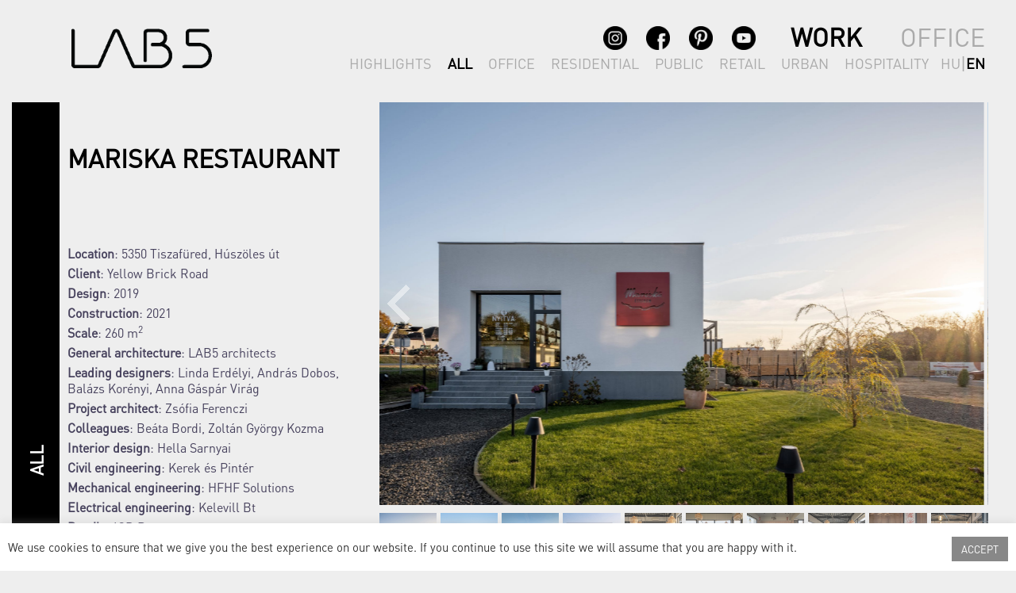

--- FILE ---
content_type: text/html; charset=UTF-8
request_url: https://www.lab5.hu/en/projects/mariska-restaurant/
body_size: 16724
content:
<!DOCTYPE html>
<html lang="en-US">
<head><style>img.lazy{min-height:1px}</style><link rel="preload" href="https://www.lab5.hu/wp-content/plugins/w3-total-cache/pub/js/lazyload.min.js" as="script">
<meta charset="UTF-8">
<meta name="viewport" content="width=device-width, initial-scale=1">
<link rel="profile" href="http://gmpg.org/xfn/11">
<link rel="pingback" href="https://www.lab5.hu/xmlrpc.php">

<meta name='robots' content='index, follow, max-image-preview:large, max-snippet:-1, max-video-preview:-1' />
<link rel="alternate" href="https://www.lab5.hu/hu/projects/mariska-etterem/" hreflang="hu" />
<link rel="alternate" href="https://www.lab5.hu/en/projects/mariska-restaurant/" hreflang="en" />

	<!-- This site is optimized with the Yoast SEO plugin v20.0 - https://yoast.com/wordpress/plugins/seo/ -->
	<title>Mariska Restaurant - lab5</title>
	<link rel="canonical" href="https://www.lab5.hu/en/projects/mariska-restaurant/" />
	<meta property="og:locale" content="en_US" />
	<meta property="og:locale:alternate" content="hu_HU" />
	<meta property="og:type" content="article" />
	<meta property="og:title" content="Mariska Restaurant - lab5" />
	<meta property="og:description" content="410" />
	<meta property="og:url" content="https://www.lab5.hu/en/projects/mariska-restaurant/" />
	<meta property="og:site_name" content="lab5" />
	<meta property="article:modified_time" content="2025-02-02T23:30:18+00:00" />
	<meta property="og:image" content="https://www.lab5.hu/wp-content/uploads/2022/02/177-2022-02-03-Mariska-LAB5-PalkoGy_banner.jpg" />
	<meta property="og:image:width" content="800" />
	<meta property="og:image:height" content="504" />
	<meta property="og:image:type" content="image/jpeg" />
	<meta name="twitter:card" content="summary_large_image" />
	<meta name="twitter:label1" content="Est. reading time" />
	<meta name="twitter:data1" content="2 minutes" />
	<script type="application/ld+json" class="yoast-schema-graph">{"@context":"https://schema.org","@graph":[{"@type":"WebPage","@id":"https://www.lab5.hu/en/projects/mariska-restaurant/","url":"https://www.lab5.hu/en/projects/mariska-restaurant/","name":"Mariska Restaurant - lab5","isPartOf":{"@id":"https://www.lab5.hu/en/work/#website"},"primaryImageOfPage":{"@id":"https://www.lab5.hu/en/projects/mariska-restaurant/#primaryimage"},"image":{"@id":"https://www.lab5.hu/en/projects/mariska-restaurant/#primaryimage"},"thumbnailUrl":"https://www.lab5.hu/wp-content/uploads/2022/02/177-2022-02-03-Mariska-LAB5-PalkoGy_banner.jpg","datePublished":"2022-02-20T23:18:28+00:00","dateModified":"2025-02-02T23:30:18+00:00","breadcrumb":{"@id":"https://www.lab5.hu/en/projects/mariska-restaurant/#breadcrumb"},"inLanguage":"en-US","potentialAction":[{"@type":"ReadAction","target":["https://www.lab5.hu/en/projects/mariska-restaurant/"]}]},{"@type":"ImageObject","inLanguage":"en-US","@id":"https://www.lab5.hu/en/projects/mariska-restaurant/#primaryimage","url":"https://www.lab5.hu/wp-content/uploads/2022/02/177-2022-02-03-Mariska-LAB5-PalkoGy_banner.jpg","contentUrl":"https://www.lab5.hu/wp-content/uploads/2022/02/177-2022-02-03-Mariska-LAB5-PalkoGy_banner.jpg","width":800,"height":504},{"@type":"BreadcrumbList","@id":"https://www.lab5.hu/en/projects/mariska-restaurant/#breadcrumb","itemListElement":[{"@type":"ListItem","position":1,"name":"Home","item":"https://www.lab5.hu/en/work/"},{"@type":"ListItem","position":2,"name":"Projects","item":"https://www.lab5.hu/en/projects/"},{"@type":"ListItem","position":3,"name":"Mariska Restaurant"}]},{"@type":"WebSite","@id":"https://www.lab5.hu/en/work/#website","url":"https://www.lab5.hu/en/work/","name":"lab5","description":"LAB5 Kft Hungary","potentialAction":[{"@type":"SearchAction","target":{"@type":"EntryPoint","urlTemplate":"https://www.lab5.hu/en/work/?s={search_term_string}"},"query-input":"required name=search_term_string"}],"inLanguage":"en-US"}]}</script>
	<!-- / Yoast SEO plugin. -->


<link rel='dns-prefetch' href='//fonts.googleapis.com' />
<link rel="alternate" type="application/rss+xml" title="lab5 &raquo; Feed" href="https://www.lab5.hu/en/feed/" />
<link rel="alternate" type="application/rss+xml" title="lab5 &raquo; Comments Feed" href="https://www.lab5.hu/en/comments/feed/" />
<link rel="alternate" title="oEmbed (JSON)" type="application/json+oembed" href="https://www.lab5.hu/wp-json/oembed/1.0/embed?url=https%3A%2F%2Fwww.lab5.hu%2Fen%2Fprojects%2Fmariska-restaurant%2F" />
<link rel="alternate" title="oEmbed (XML)" type="text/xml+oembed" href="https://www.lab5.hu/wp-json/oembed/1.0/embed?url=https%3A%2F%2Fwww.lab5.hu%2Fen%2Fprojects%2Fmariska-restaurant%2F&#038;format=xml" />
<style id='wp-img-auto-sizes-contain-inline-css' type='text/css'>
img:is([sizes=auto i],[sizes^="auto," i]){contain-intrinsic-size:3000px 1500px}
/*# sourceURL=wp-img-auto-sizes-contain-inline-css */
</style>
<link rel='stylesheet' id='sydney-bootstrap-css' href='https://www.lab5.hu/wp-content/themes/sydney/css/bootstrap/bootstrap.min.css?ver=1' type='text/css' media='all' />
<style id='wp-emoji-styles-inline-css' type='text/css'>

	img.wp-smiley, img.emoji {
		display: inline !important;
		border: none !important;
		box-shadow: none !important;
		height: 1em !important;
		width: 1em !important;
		margin: 0 0.07em !important;
		vertical-align: -0.1em !important;
		background: none !important;
		padding: 0 !important;
	}
/*# sourceURL=wp-emoji-styles-inline-css */
</style>
<style id='wp-block-library-inline-css' type='text/css'>
:root{--wp-block-synced-color:#7a00df;--wp-block-synced-color--rgb:122,0,223;--wp-bound-block-color:var(--wp-block-synced-color);--wp-editor-canvas-background:#ddd;--wp-admin-theme-color:#007cba;--wp-admin-theme-color--rgb:0,124,186;--wp-admin-theme-color-darker-10:#006ba1;--wp-admin-theme-color-darker-10--rgb:0,107,160.5;--wp-admin-theme-color-darker-20:#005a87;--wp-admin-theme-color-darker-20--rgb:0,90,135;--wp-admin-border-width-focus:2px}@media (min-resolution:192dpi){:root{--wp-admin-border-width-focus:1.5px}}.wp-element-button{cursor:pointer}:root .has-very-light-gray-background-color{background-color:#eee}:root .has-very-dark-gray-background-color{background-color:#313131}:root .has-very-light-gray-color{color:#eee}:root .has-very-dark-gray-color{color:#313131}:root .has-vivid-green-cyan-to-vivid-cyan-blue-gradient-background{background:linear-gradient(135deg,#00d084,#0693e3)}:root .has-purple-crush-gradient-background{background:linear-gradient(135deg,#34e2e4,#4721fb 50%,#ab1dfe)}:root .has-hazy-dawn-gradient-background{background:linear-gradient(135deg,#faaca8,#dad0ec)}:root .has-subdued-olive-gradient-background{background:linear-gradient(135deg,#fafae1,#67a671)}:root .has-atomic-cream-gradient-background{background:linear-gradient(135deg,#fdd79a,#004a59)}:root .has-nightshade-gradient-background{background:linear-gradient(135deg,#330968,#31cdcf)}:root .has-midnight-gradient-background{background:linear-gradient(135deg,#020381,#2874fc)}:root{--wp--preset--font-size--normal:16px;--wp--preset--font-size--huge:42px}.has-regular-font-size{font-size:1em}.has-larger-font-size{font-size:2.625em}.has-normal-font-size{font-size:var(--wp--preset--font-size--normal)}.has-huge-font-size{font-size:var(--wp--preset--font-size--huge)}.has-text-align-center{text-align:center}.has-text-align-left{text-align:left}.has-text-align-right{text-align:right}.has-fit-text{white-space:nowrap!important}#end-resizable-editor-section{display:none}.aligncenter{clear:both}.items-justified-left{justify-content:flex-start}.items-justified-center{justify-content:center}.items-justified-right{justify-content:flex-end}.items-justified-space-between{justify-content:space-between}.screen-reader-text{border:0;clip-path:inset(50%);height:1px;margin:-1px;overflow:hidden;padding:0;position:absolute;width:1px;word-wrap:normal!important}.screen-reader-text:focus{background-color:#ddd;clip-path:none;color:#444;display:block;font-size:1em;height:auto;left:5px;line-height:normal;padding:15px 23px 14px;text-decoration:none;top:5px;width:auto;z-index:100000}html :where(.has-border-color){border-style:solid}html :where([style*=border-top-color]){border-top-style:solid}html :where([style*=border-right-color]){border-right-style:solid}html :where([style*=border-bottom-color]){border-bottom-style:solid}html :where([style*=border-left-color]){border-left-style:solid}html :where([style*=border-width]){border-style:solid}html :where([style*=border-top-width]){border-top-style:solid}html :where([style*=border-right-width]){border-right-style:solid}html :where([style*=border-bottom-width]){border-bottom-style:solid}html :where([style*=border-left-width]){border-left-style:solid}html :where(img[class*=wp-image-]){height:auto;max-width:100%}:where(figure){margin:0 0 1em}html :where(.is-position-sticky){--wp-admin--admin-bar--position-offset:var(--wp-admin--admin-bar--height,0px)}@media screen and (max-width:600px){html :where(.is-position-sticky){--wp-admin--admin-bar--position-offset:0px}}

/*# sourceURL=wp-block-library-inline-css */
</style>
<style id='classic-theme-styles-inline-css' type='text/css'>
/*! This file is auto-generated */
.wp-block-button__link{color:#fff;background-color:#32373c;border-radius:9999px;box-shadow:none;text-decoration:none;padding:calc(.667em + 2px) calc(1.333em + 2px);font-size:1.125em}.wp-block-file__button{background:#32373c;color:#fff;text-decoration:none}
/*# sourceURL=/wp-includes/css/classic-themes.min.css */
</style>
<link rel='stylesheet' id='cookie-law-info-css' href='https://www.lab5.hu/wp-content/plugins/cookie-law-info/legacy/public/css/cookie-law-info-public.css?ver=3.0.8' type='text/css' media='all' />
<link rel='stylesheet' id='cookie-law-info-gdpr-css' href='https://www.lab5.hu/wp-content/plugins/cookie-law-info/legacy/public/css/cookie-law-info-gdpr.css?ver=3.0.8' type='text/css' media='all' />
<link rel='stylesheet' id='siteorigin-panels-front-css' href='https://www.lab5.hu/wp-content/plugins/siteorigin-panels/css/front-flex.min.css?ver=2.20.4' type='text/css' media='all' />
<link rel='stylesheet' id='uaf_client_css-css' href='https://www.lab5.hu/wp-content/uploads/useanyfont/uaf.css?ver=1752774087' type='text/css' media='all' />
<link rel='stylesheet' id='sydney-fonts-css' href='https://fonts.googleapis.com/css?family=Source+Sans+Pro%3A400%2C400italic%2C600%7CRaleway%3A400%2C500%2C600' type='text/css' media='all' />
<link rel='stylesheet' id='sydney-style-css' href='https://www.lab5.hu/wp-content/themes/sydney/style.css?ver=20180710' type='text/css' media='all' />
<style id='sydney-style-inline-css' type='text/css'>
.site-header { background-color:rgba(0,0,0,0.9);}
.site-title { font-size:32px; }
.site-description { font-size:16px; }
#mainnav ul li a { font-size:14px; }
h1 { font-size:52px; }
h2 { font-size:42px; }
h3 { font-size:32px; }
h4 { font-size:25px; }
h5 { font-size:20px; }
h6 { font-size:18px; }
body { font-size:16px; }
.single .hentry .title-post { font-size:36px; }
.header-image { background-size:cover;}
.header-image { height:300px; }
.site-header.fixed { position: absolute;}
.site-header.float-header { background-color:rgba(0,0,0,0.9);}
@media only screen and (max-width: 1024px) { .site-header { background-color:#000000;}}
.site-title a, .site-title a:hover { color:#ffffff}
.site-description { color:#ffffff}
#mainnav ul li a, #mainnav ul li::before { color:#ffffff}
#mainnav .sub-menu li a { color:#ffffff}
#mainnav .sub-menu li a { background:#1c1c1c}
.text-slider .maintitle, .text-slider .subtitle { color:#ffffff}
body { color:#47425d}
#secondary { background-color:#ffffff}
#secondary, #secondary a, #secondary .widget-title { color:#767676}
.footer-widgets { background-color:#252525}
.btn-menu { color:#ffffff}
#mainnav ul li a:hover { color:#d65050}
.site-footer { background-color:#1c1c1c}
.site-footer,.site-footer a { color:#666666}
.overlay { background-color:#000000}
.page-wrap { padding-top:83px;}
.page-wrap { padding-bottom:100px;}
@media only screen and (max-width: 1025px) {		
			.mobile-slide {
				display: block;
			}
			.slide-item {
				background-image: none !important;
			}
			.header-slider {
			}
			.slide-item {
				height: auto !important;
			}
			.slide-inner {
				min-height: initial;
			} 
		}
@media only screen and (max-width: 780px) { 
    	h1 { font-size: 32px;}
		h2 { font-size: 28px;}
		h3 { font-size: 22px;}
		h4 { font-size: 18px;}
		h5 { font-size: 16px;}
		h6 { font-size: 14px;}
    }

/*# sourceURL=sydney-style-inline-css */
</style>
<link rel='stylesheet' id='sydney-font-awesome-css' href='https://www.lab5.hu/wp-content/themes/sydney/fonts/font-awesome.min.css?ver=6.9' type='text/css' media='all' />
<script type="text/javascript" src="https://www.lab5.hu/wp-includes/js/jquery/jquery.min.js?ver=3.7.1" id="jquery-core-js"></script>
<script type="text/javascript" src="https://www.lab5.hu/wp-includes/js/jquery/jquery-migrate.min.js?ver=3.4.1" id="jquery-migrate-js"></script>
<script type="text/javascript" id="cookie-law-info-js-extra">
/* <![CDATA[ */
var Cli_Data = {"nn_cookie_ids":[],"cookielist":[],"non_necessary_cookies":[],"ccpaEnabled":"","ccpaRegionBased":"","ccpaBarEnabled":"","strictlyEnabled":["necessary","obligatoire"],"ccpaType":"gdpr","js_blocking":"1","custom_integration":"","triggerDomRefresh":"","secure_cookies":""};
var cli_cookiebar_settings = {"animate_speed_hide":"500","animate_speed_show":"500","background":"#FFF","border":"#b1a6a6c2","border_on":"","button_1_button_colour":"#888888","button_1_button_hover":"#6d6d6d","button_1_link_colour":"#fff","button_1_as_button":"1","button_1_new_win":"","button_2_button_colour":"#333","button_2_button_hover":"#292929","button_2_link_colour":"#444","button_2_as_button":"","button_2_hidebar":"","button_3_button_colour":"#3566bb","button_3_button_hover":"#2a5296","button_3_link_colour":"#fff","button_3_as_button":"1","button_3_new_win":"","button_4_button_colour":"#000","button_4_button_hover":"#000000","button_4_link_colour":"#333333","button_4_as_button":"","button_7_button_colour":"#61a229","button_7_button_hover":"#4e8221","button_7_link_colour":"#fff","button_7_as_button":"1","button_7_new_win":"","font_family":"inherit","header_fix":"","notify_animate_hide":"1","notify_animate_show":"","notify_div_id":"#cookie-law-info-bar","notify_position_horizontal":"right","notify_position_vertical":"bottom","scroll_close":"","scroll_close_reload":"","accept_close_reload":"","reject_close_reload":"","showagain_tab":"","showagain_background":"#fff","showagain_border":"#000","showagain_div_id":"#cookie-law-info-again","showagain_x_position":"100px","text":"#333333","show_once_yn":"","show_once":"10000","logging_on":"","as_popup":"","popup_overlay":"1","bar_heading_text":"","cookie_bar_as":"banner","popup_showagain_position":"bottom-right","widget_position":"left"};
var log_object = {"ajax_url":"https://www.lab5.hu/wp-admin/admin-ajax.php"};
//# sourceURL=cookie-law-info-js-extra
/* ]]> */
</script>
<script type="text/javascript" src="https://www.lab5.hu/wp-content/plugins/cookie-law-info/legacy/public/js/cookie-law-info-public.js?ver=3.0.8" id="cookie-law-info-js"></script>
<script type="text/javascript" id="snazzymaps-js-js-extra">
/* <![CDATA[ */
var SnazzyDataForSnazzyMaps = [];
SnazzyDataForSnazzyMaps={"id":15,"name":"Subtle Grayscale","description":"A nice, simple grayscale version of the map with color extremes that are never too harsh on the eyes. Originally created for http:\/\/barvinssurvins.fr\/situer.","url":"https:\/\/snazzymaps.com\/style\/15\/subtle-grayscale","imageUrl":"https:\/\/snazzy-maps-cdn.azureedge.net\/assets\/15-subtle-grayscale.png?v=20170402093533","json":"[{\"featureType\":\"administrative\",\"elementType\":\"all\",\"stylers\":[{\"saturation\":\"-100\"}]},{\"featureType\":\"administrative.province\",\"elementType\":\"all\",\"stylers\":[{\"visibility\":\"off\"}]},{\"featureType\":\"landscape\",\"elementType\":\"all\",\"stylers\":[{\"saturation\":-100},{\"lightness\":65},{\"visibility\":\"on\"}]},{\"featureType\":\"poi\",\"elementType\":\"all\",\"stylers\":[{\"saturation\":-100},{\"lightness\":\"50\"},{\"visibility\":\"simplified\"}]},{\"featureType\":\"road\",\"elementType\":\"all\",\"stylers\":[{\"saturation\":\"-100\"}]},{\"featureType\":\"road.highway\",\"elementType\":\"all\",\"stylers\":[{\"visibility\":\"simplified\"}]},{\"featureType\":\"road.arterial\",\"elementType\":\"all\",\"stylers\":[{\"lightness\":\"30\"}]},{\"featureType\":\"road.local\",\"elementType\":\"all\",\"stylers\":[{\"lightness\":\"40\"}]},{\"featureType\":\"transit\",\"elementType\":\"all\",\"stylers\":[{\"saturation\":-100},{\"visibility\":\"simplified\"}]},{\"featureType\":\"water\",\"elementType\":\"geometry\",\"stylers\":[{\"hue\":\"#ffff00\"},{\"lightness\":-25},{\"saturation\":-97}]},{\"featureType\":\"water\",\"elementType\":\"labels\",\"stylers\":[{\"lightness\":-25},{\"saturation\":-100}]}]","views":363984,"favorites":658,"createdBy":{"name":"Paulo Avila","url":null},"createdOn":"2013-10-30T16:37:24.593","tags":["greyscale","light"],"colors":["gray","white"]};
//# sourceURL=snazzymaps-js-js-extra
/* ]]> */
</script>
<script type="text/javascript" src="https://www.lab5.hu/wp-content/plugins/snazzy-maps/snazzymaps.js?ver=1.4.0" id="snazzymaps-js-js"></script>
<link rel="https://api.w.org/" href="https://www.lab5.hu/wp-json/" /><link rel="EditURI" type="application/rsd+xml" title="RSD" href="https://www.lab5.hu/xmlrpc.php?rsd" />
<meta name="generator" content="WordPress 6.9" />
<link rel='shortlink' href='https://www.lab5.hu/?p=2830' />
<meta name="cdp-version" content="1.3.7" />			<style>
				.sydney-svg-icon {
					display: inline-block;
					width: 16px;
					height: 16px;
					vertical-align: middle;
					line-height: 1;
				}
				.team-item .team-social li .sydney-svg-icon {
					fill: #fff;
				}
				.team-item .team-social li:hover .sydney-svg-icon {
					fill: #000;
				}
				.team_hover_edits .team-social li a .sydney-svg-icon {
					fill: #000;
				}
				.team_hover_edits .team-social li:hover a .sydney-svg-icon {
					fill: #fff;
				}				
			</style>
		<!-- Analytics by WP Statistics v13.2.15 - https://wp-statistics.com/ -->
<script>
            var WP_Statistics_http = new XMLHttpRequest();
        WP_Statistics_http.open("GET", "https://www.lab5.hu/wp-json/wp-statistics/v2/hit?wp_statistics_hit_rest=yes&exclusion_match=yes&exclusion_reason=CrawlerDetect&track_all=1&current_page_type=post&current_page_id=2830&search_query&page_uri=L2VuL3Byb2plY3RzL21hcmlza2EtcmVzdGF1cmFudC8" + "&referred=" + encodeURIComponent(document.referrer) + "&_=" + Date.now(), true);
        WP_Statistics_http.setRequestHeader("Content-Type", "application/json;charset=UTF-8");
        WP_Statistics_http.send(null);
        </script>                <style type="text/css" media="all"
                       id="siteorigin-panels-layouts-head">/* Layout 2830 */ #pgc-2830-0-0 { width:33%;width:calc(33% - ( 0.67 * 30px ) ) } #pgc-2830-0-1 { width:67%;width:calc(67% - ( 0.33 * 30px ) ) } #pl-2830 .so-panel , #pl-2830 .so-panel:last-of-type { margin-bottom:0px } #pg-2830-0.panel-has-style > .panel-row-style, #pg-2830-0.panel-no-style { -webkit-align-items:flex-start;align-items:flex-start } @media (max-width:780px){ #pg-2830-0.panel-no-style, #pg-2830-0.panel-has-style > .panel-row-style, #pg-2830-0 { -webkit-flex-direction:column;-ms-flex-direction:column;flex-direction:column } #pg-2830-0 > .panel-grid-cell , #pg-2830-0 > .panel-row-style > .panel-grid-cell { width:100%;margin-right:0 } #pgc-2830-0-0 { margin-bottom:30px } #pl-2830 .panel-grid-cell { padding:0 } #pl-2830 .panel-grid .panel-grid-cell-empty { display:none } #pl-2830 .panel-grid .panel-grid-cell-mobile-last { margin-bottom:0px }  } </style><link rel="icon" href="https://www.lab5.hu/wp-content/uploads/2021/03/LAB5-logo-fekete-150x150.ico" sizes="32x32" />
<link rel="icon" href="https://www.lab5.hu/wp-content/uploads/2021/03/LAB5-logo-fekete-230x230.ico" sizes="192x192" />
<link rel="apple-touch-icon" href="https://www.lab5.hu/wp-content/uploads/2021/03/LAB5-logo-fekete-230x230.ico" />
<meta name="msapplication-TileImage" content="https://www.lab5.hu/wp-content/uploads/2021/03/LAB5-logo-fekete.ico" />



<link rel='stylesheet' id='kbit-css' href='https://www.lab5.hu/wp-content/themes/sydney/css/kbit.css?ver=1.0' type='text/css' media='all' />
<link rel='stylesheet' id='lightslider_css-css' href='https://www.lab5.hu/wp-content/plugins/nextgen-gallery-plus/modules/nextgen_pro_horizontal_filmstrip/static/theme/lightslider.css?ver=6.9' type='text/css' media='all' />
<link rel='stylesheet' id='kbit_lightslider_css-css' href='https://www.lab5.hu/wp-content/plugins/nextgen-gallery-plus/modules/nextgen_pro_horizontal_filmstrip/static/theme/kbit-lightslider.css?ver=6.9' type='text/css' media='all' />
<link rel='stylesheet' id='ngg_trigger_buttons-css' href='https://www.lab5.hu/wp-content/plugins/nextgen-gallery/products/photocrati_nextgen/modules/nextgen_gallery_display/static/trigger_buttons.css?ver=3.8.0' type='text/css' media='all' />
<link rel='stylesheet' id='fancybox-0-css' href='https://www.lab5.hu/wp-content/plugins/nextgen-gallery/products/photocrati_nextgen/modules/lightbox/static/fancybox/jquery.fancybox-1.3.4.css?ver=3.8.0' type='text/css' media='all' />
<link rel='stylesheet' id='fontawesome_v4_shim_style-css' href='https://use.fontawesome.com/releases/v5.3.1/css/v4-shims.css?ver=6.9' type='text/css' media='all' />
<link rel='stylesheet' id='fontawesome-css' href='https://use.fontawesome.com/releases/v5.3.1/css/all.css?ver=6.9' type='text/css' media='all' />
<style id='global-styles-inline-css' type='text/css'>
:root{--wp--preset--aspect-ratio--square: 1;--wp--preset--aspect-ratio--4-3: 4/3;--wp--preset--aspect-ratio--3-4: 3/4;--wp--preset--aspect-ratio--3-2: 3/2;--wp--preset--aspect-ratio--2-3: 2/3;--wp--preset--aspect-ratio--16-9: 16/9;--wp--preset--aspect-ratio--9-16: 9/16;--wp--preset--color--black: #000000;--wp--preset--color--cyan-bluish-gray: #abb8c3;--wp--preset--color--white: #ffffff;--wp--preset--color--pale-pink: #f78da7;--wp--preset--color--vivid-red: #cf2e2e;--wp--preset--color--luminous-vivid-orange: #ff6900;--wp--preset--color--luminous-vivid-amber: #fcb900;--wp--preset--color--light-green-cyan: #7bdcb5;--wp--preset--color--vivid-green-cyan: #00d084;--wp--preset--color--pale-cyan-blue: #8ed1fc;--wp--preset--color--vivid-cyan-blue: #0693e3;--wp--preset--color--vivid-purple: #9b51e0;--wp--preset--gradient--vivid-cyan-blue-to-vivid-purple: linear-gradient(135deg,rgb(6,147,227) 0%,rgb(155,81,224) 100%);--wp--preset--gradient--light-green-cyan-to-vivid-green-cyan: linear-gradient(135deg,rgb(122,220,180) 0%,rgb(0,208,130) 100%);--wp--preset--gradient--luminous-vivid-amber-to-luminous-vivid-orange: linear-gradient(135deg,rgb(252,185,0) 0%,rgb(255,105,0) 100%);--wp--preset--gradient--luminous-vivid-orange-to-vivid-red: linear-gradient(135deg,rgb(255,105,0) 0%,rgb(207,46,46) 100%);--wp--preset--gradient--very-light-gray-to-cyan-bluish-gray: linear-gradient(135deg,rgb(238,238,238) 0%,rgb(169,184,195) 100%);--wp--preset--gradient--cool-to-warm-spectrum: linear-gradient(135deg,rgb(74,234,220) 0%,rgb(151,120,209) 20%,rgb(207,42,186) 40%,rgb(238,44,130) 60%,rgb(251,105,98) 80%,rgb(254,248,76) 100%);--wp--preset--gradient--blush-light-purple: linear-gradient(135deg,rgb(255,206,236) 0%,rgb(152,150,240) 100%);--wp--preset--gradient--blush-bordeaux: linear-gradient(135deg,rgb(254,205,165) 0%,rgb(254,45,45) 50%,rgb(107,0,62) 100%);--wp--preset--gradient--luminous-dusk: linear-gradient(135deg,rgb(255,203,112) 0%,rgb(199,81,192) 50%,rgb(65,88,208) 100%);--wp--preset--gradient--pale-ocean: linear-gradient(135deg,rgb(255,245,203) 0%,rgb(182,227,212) 50%,rgb(51,167,181) 100%);--wp--preset--gradient--electric-grass: linear-gradient(135deg,rgb(202,248,128) 0%,rgb(113,206,126) 100%);--wp--preset--gradient--midnight: linear-gradient(135deg,rgb(2,3,129) 0%,rgb(40,116,252) 100%);--wp--preset--font-size--small: 13px;--wp--preset--font-size--medium: 20px;--wp--preset--font-size--large: 36px;--wp--preset--font-size--x-large: 42px;--wp--preset--spacing--20: 0.44rem;--wp--preset--spacing--30: 0.67rem;--wp--preset--spacing--40: 1rem;--wp--preset--spacing--50: 1.5rem;--wp--preset--spacing--60: 2.25rem;--wp--preset--spacing--70: 3.38rem;--wp--preset--spacing--80: 5.06rem;--wp--preset--shadow--natural: 6px 6px 9px rgba(0, 0, 0, 0.2);--wp--preset--shadow--deep: 12px 12px 50px rgba(0, 0, 0, 0.4);--wp--preset--shadow--sharp: 6px 6px 0px rgba(0, 0, 0, 0.2);--wp--preset--shadow--outlined: 6px 6px 0px -3px rgb(255, 255, 255), 6px 6px rgb(0, 0, 0);--wp--preset--shadow--crisp: 6px 6px 0px rgb(0, 0, 0);}:where(.is-layout-flex){gap: 0.5em;}:where(.is-layout-grid){gap: 0.5em;}body .is-layout-flex{display: flex;}.is-layout-flex{flex-wrap: wrap;align-items: center;}.is-layout-flex > :is(*, div){margin: 0;}body .is-layout-grid{display: grid;}.is-layout-grid > :is(*, div){margin: 0;}:where(.wp-block-columns.is-layout-flex){gap: 2em;}:where(.wp-block-columns.is-layout-grid){gap: 2em;}:where(.wp-block-post-template.is-layout-flex){gap: 1.25em;}:where(.wp-block-post-template.is-layout-grid){gap: 1.25em;}.has-black-color{color: var(--wp--preset--color--black) !important;}.has-cyan-bluish-gray-color{color: var(--wp--preset--color--cyan-bluish-gray) !important;}.has-white-color{color: var(--wp--preset--color--white) !important;}.has-pale-pink-color{color: var(--wp--preset--color--pale-pink) !important;}.has-vivid-red-color{color: var(--wp--preset--color--vivid-red) !important;}.has-luminous-vivid-orange-color{color: var(--wp--preset--color--luminous-vivid-orange) !important;}.has-luminous-vivid-amber-color{color: var(--wp--preset--color--luminous-vivid-amber) !important;}.has-light-green-cyan-color{color: var(--wp--preset--color--light-green-cyan) !important;}.has-vivid-green-cyan-color{color: var(--wp--preset--color--vivid-green-cyan) !important;}.has-pale-cyan-blue-color{color: var(--wp--preset--color--pale-cyan-blue) !important;}.has-vivid-cyan-blue-color{color: var(--wp--preset--color--vivid-cyan-blue) !important;}.has-vivid-purple-color{color: var(--wp--preset--color--vivid-purple) !important;}.has-black-background-color{background-color: var(--wp--preset--color--black) !important;}.has-cyan-bluish-gray-background-color{background-color: var(--wp--preset--color--cyan-bluish-gray) !important;}.has-white-background-color{background-color: var(--wp--preset--color--white) !important;}.has-pale-pink-background-color{background-color: var(--wp--preset--color--pale-pink) !important;}.has-vivid-red-background-color{background-color: var(--wp--preset--color--vivid-red) !important;}.has-luminous-vivid-orange-background-color{background-color: var(--wp--preset--color--luminous-vivid-orange) !important;}.has-luminous-vivid-amber-background-color{background-color: var(--wp--preset--color--luminous-vivid-amber) !important;}.has-light-green-cyan-background-color{background-color: var(--wp--preset--color--light-green-cyan) !important;}.has-vivid-green-cyan-background-color{background-color: var(--wp--preset--color--vivid-green-cyan) !important;}.has-pale-cyan-blue-background-color{background-color: var(--wp--preset--color--pale-cyan-blue) !important;}.has-vivid-cyan-blue-background-color{background-color: var(--wp--preset--color--vivid-cyan-blue) !important;}.has-vivid-purple-background-color{background-color: var(--wp--preset--color--vivid-purple) !important;}.has-black-border-color{border-color: var(--wp--preset--color--black) !important;}.has-cyan-bluish-gray-border-color{border-color: var(--wp--preset--color--cyan-bluish-gray) !important;}.has-white-border-color{border-color: var(--wp--preset--color--white) !important;}.has-pale-pink-border-color{border-color: var(--wp--preset--color--pale-pink) !important;}.has-vivid-red-border-color{border-color: var(--wp--preset--color--vivid-red) !important;}.has-luminous-vivid-orange-border-color{border-color: var(--wp--preset--color--luminous-vivid-orange) !important;}.has-luminous-vivid-amber-border-color{border-color: var(--wp--preset--color--luminous-vivid-amber) !important;}.has-light-green-cyan-border-color{border-color: var(--wp--preset--color--light-green-cyan) !important;}.has-vivid-green-cyan-border-color{border-color: var(--wp--preset--color--vivid-green-cyan) !important;}.has-pale-cyan-blue-border-color{border-color: var(--wp--preset--color--pale-cyan-blue) !important;}.has-vivid-cyan-blue-border-color{border-color: var(--wp--preset--color--vivid-cyan-blue) !important;}.has-vivid-purple-border-color{border-color: var(--wp--preset--color--vivid-purple) !important;}.has-vivid-cyan-blue-to-vivid-purple-gradient-background{background: var(--wp--preset--gradient--vivid-cyan-blue-to-vivid-purple) !important;}.has-light-green-cyan-to-vivid-green-cyan-gradient-background{background: var(--wp--preset--gradient--light-green-cyan-to-vivid-green-cyan) !important;}.has-luminous-vivid-amber-to-luminous-vivid-orange-gradient-background{background: var(--wp--preset--gradient--luminous-vivid-amber-to-luminous-vivid-orange) !important;}.has-luminous-vivid-orange-to-vivid-red-gradient-background{background: var(--wp--preset--gradient--luminous-vivid-orange-to-vivid-red) !important;}.has-very-light-gray-to-cyan-bluish-gray-gradient-background{background: var(--wp--preset--gradient--very-light-gray-to-cyan-bluish-gray) !important;}.has-cool-to-warm-spectrum-gradient-background{background: var(--wp--preset--gradient--cool-to-warm-spectrum) !important;}.has-blush-light-purple-gradient-background{background: var(--wp--preset--gradient--blush-light-purple) !important;}.has-blush-bordeaux-gradient-background{background: var(--wp--preset--gradient--blush-bordeaux) !important;}.has-luminous-dusk-gradient-background{background: var(--wp--preset--gradient--luminous-dusk) !important;}.has-pale-ocean-gradient-background{background: var(--wp--preset--gradient--pale-ocean) !important;}.has-electric-grass-gradient-background{background: var(--wp--preset--gradient--electric-grass) !important;}.has-midnight-gradient-background{background: var(--wp--preset--gradient--midnight) !important;}.has-small-font-size{font-size: var(--wp--preset--font-size--small) !important;}.has-medium-font-size{font-size: var(--wp--preset--font-size--medium) !important;}.has-large-font-size{font-size: var(--wp--preset--font-size--large) !important;}.has-x-large-font-size{font-size: var(--wp--preset--font-size--x-large) !important;}
/*# sourceURL=global-styles-inline-css */
</style>
<link rel='stylesheet' id='nggallery-css' href='https://www.lab5.hu/wp-content/plugins/nextgen-gallery/products/photocrati_nextgen/modules/ngglegacy/css/nggallery.css?ver=3.8.0' type='text/css' media='all' />
</head>

<body class="wp-singular projects-template-default single single-projects postid-2830 wp-theme-sydney siteorigin-panels siteorigin-panels-before-js">

	<div class="preloader">
	    <div class="spinner">
	        <div class="pre-bounce1"></div>
	        <div class="pre-bounce2"></div>
	    </div>
	</div>
	
<div id="page" class="hfeed site">
	<a class="skip-link screen-reader-text" href="#content">Skip to content</a>

		
	<div class="header-clone"></div>

	
	<header id="masthead" class="site-header" role="banner">
		<div class="header-wrap">
            <div class="container">
                <div class="row">
				<div class="col-md-4 col-sm-8 col-xs-6">
		        					<a href="https://www.lab5.hu/en/work/" title="lab5"><img class="site-logo lazy" src="data:image/svg+xml,%3Csvg%20xmlns='http://www.w3.org/2000/svg'%20viewBox='0%200%201%201'%3E%3C/svg%3E" data-src="https://www.lab5.hu/wp-content/uploads/2017/03/LAB5-logo-fekete.png" alt="lab5" /></a>
		        				</div>
				<div class="col-md-8 col-sm-4 col-xs-6">
					<div class="btn-menu"></div>
					<nav id="mainnav" class="mainnav" role="navigation">
						<div class="menu-mainmenuen-container"><ul id="menu-mainmenuen" class="menu"><li id="menu-item-978" class="project_filter menu-item menu-item-type-post_type menu-item-object-page menu-item-home menu-item-has-children menu-item-978"><a href="https://www.lab5.hu/en/work/">WORK</a>
<ul class="sub-menu">
	<li id="menu-item-979" class="menu-item menu-item-type-custom menu-item-object-custom menu-item-979"><a href="#">HOSPITALITY</a></li>
	<li id="menu-item-980" class="menu-item menu-item-type-custom menu-item-object-custom menu-item-980"><a href="#">URBAN</a></li>
	<li id="menu-item-981" class="menu-item menu-item-type-custom menu-item-object-custom menu-item-981"><a href="#">RETAIL</a></li>
	<li id="menu-item-982" class="menu-item menu-item-type-custom menu-item-object-custom menu-item-982"><a href="#">PUBLIC</a></li>
	<li id="menu-item-983" class="menu-item menu-item-type-custom menu-item-object-custom menu-item-983"><a href="#">RESIDENTIAL</a></li>
	<li id="menu-item-984" class="menu-item menu-item-type-custom menu-item-object-custom menu-item-984"><a href="#">OFFICE</a></li>
	<li id="menu-item-985" class="menu-item menu-item-type-custom menu-item-object-custom menu-item-985"><a href="#" title="*">ALL</a></li>
	<li id="menu-item-2052" class="menu-item menu-item-type-custom menu-item-object-custom menu-item-2052"><a href="#">HIGHLIGHTS</a></li>
</ul>
</li>
<li id="menu-item-986" class="menu-item menu-item-type-post_type menu-item-object-page menu-item-has-children menu-item-986"><a href="https://www.lab5.hu/en/office/">OFFICE</a>
<ul class="sub-menu">
	<li id="menu-item-988" class="menu-item menu-item-type-post_type menu-item-object-page menu-item-988"><a href="https://www.lab5.hu/en/office/contact/">CONTACT</a></li>
	<li id="menu-item-989" class="menu-item menu-item-type-post_type menu-item-object-page menu-item-989"><a href="https://www.lab5.hu/en/office/jobs/">JOBS</a></li>
	<li id="menu-item-2122" class="menu-item menu-item-type-custom menu-item-object-custom menu-item-2122"><a href="/en/office/scholarship/#*">SCHOLARSHIP</a></li>
	<li id="menu-item-991" class="menu-item menu-item-type-post_type menu-item-object-page menu-item-991"><a href="https://www.lab5.hu/en/office/awards/">AWARDS</a></li>
	<li id="menu-item-990" class="menu-item menu-item-type-post_type menu-item-object-page menu-item-990"><a href="https://www.lab5.hu/en/office/profile/">PROFILE</a></li>
	<li id="menu-item-987" class="menu-item menu-item-type-post_type menu-item-object-page menu-item-987"><a href="https://www.lab5.hu/en/office/team/">TEAM</a></li>
</ul>
</li>
</ul></div>						<ul class="lang-menu">	<li class="lang-item lang-item-9 lang-item-hu lang-item-first"><a lang="hu-HU" hreflang="hu-HU" href="https://www.lab5.hu/hu/projects/mariska-etterem/">hu</a></li>
	<li class="lang-item lang-item-18 lang-item-en current-lang"><a lang="en-US" hreflang="en-US" href="https://www.lab5.hu/en/projects/mariska-restaurant/" aria-current="true">en</a></li>
</ul>
					</nav><!-- #site-navigation -->
				</div>
				</div>
			</div>
		</div>
	</header><!-- #masthead -->

	
	<div class="sydney-hero-area">
				<div class="header-image">
			<div class="overlay"></div>			<img class="header-inner lazy" src="data:image/svg+xml,%3Csvg%20xmlns='http://www.w3.org/2000/svg'%20viewBox='0%200%201920%201920'%3E%3C/svg%3E" data-src="https://www.lab5.hu/wp-content/themes/sydney/images/header.jpg" width="1920" alt="lab5" title="lab5">
		</div>
		
			</div>

	
	<div id="content" class="page-wrap">
		<div class="container content-wrapper">
			<div class="row">	
	
	
	<div id="primary" class="content-area col-md-9 fullwidth">

		
				<a class="back-link" href="#" data="https://www.lab5.hu/en/work/">
			<span class="rotate">ALL</span>
		</a>
		
		<main id="main" class="post-wrap" role="main">

		
			
<article id="post-2830" class="post-2830 projects type-projects status-publish has-post-thumbnail hentry category-highlights category-hospitality category-public">
	
	<!--
			<div class="entry-thumb">
			<img width="800" height="504" src="data:image/svg+xml,%3Csvg%20xmlns='http://www.w3.org/2000/svg'%20viewBox='0%200%20800%20504'%3E%3C/svg%3E" data-src="https://www.lab5.hu/wp-content/uploads/2022/02/177-2022-02-03-Mariska-LAB5-PalkoGy_banner.jpg" class="attachment-large-thumb size-large-thumb wp-post-image lazy" alt="" decoding="async" fetchpriority="high" data-srcset="https://www.lab5.hu/wp-content/uploads/2022/02/177-2022-02-03-Mariska-LAB5-PalkoGy_banner.jpg 800w, https://www.lab5.hu/wp-content/uploads/2022/02/177-2022-02-03-Mariska-LAB5-PalkoGy_banner-300x189.jpg 300w, https://www.lab5.hu/wp-content/uploads/2022/02/177-2022-02-03-Mariska-LAB5-PalkoGy_banner-768x484.jpg 768w, https://www.lab5.hu/wp-content/uploads/2022/02/177-2022-02-03-Mariska-LAB5-PalkoGy_banner-230x145.jpg 230w, https://www.lab5.hu/wp-content/uploads/2022/02/177-2022-02-03-Mariska-LAB5-PalkoGy_banner-350x221.jpg 350w, https://www.lab5.hu/wp-content/uploads/2022/02/177-2022-02-03-Mariska-LAB5-PalkoGy_banner-480x302.jpg 480w" data-sizes="(max-width: 800px) 100vw, 800px" />		</div>
	-->

	<div class="entry-content">
		<div id="pl-2830"  class="panel-layout" ><div id="pg-2830-0"  class="panel-grid panel-has-style" ><div style="padding: 100px 0; " data-overlay="true" data-overlay-color="#000000" class="panel-row-style panel-row-style-for-2830-0" ><div id="pgc-2830-0-0"  class="panel-grid-cell" ><div id="panel-2830-0-0-0" class="so-panel widget widget_sow-editor panel-first-child panel-last-child" data-index="0" ><div style="text-align: left;" data-title-color="#443f3f" data-headings-color="#443f3f" class="panel-widget-style panel-widget-style-for-2830-0-0-0" ><div
			
			class="so-widget-sow-editor so-widget-sow-editor-base"
			
		><h3 class="widget-title">Mariska Restaurant</h3>
<div class="siteorigin-widget-tinymce textwidget">
	<p><strong>Location</strong>: 5350 Tiszafüred, Húszöles út</p>
<p><strong>Client</strong>: Yellow Brick Road</p>
<p><strong>Design</strong>: 2019</p>
<p><strong>Construction</strong>: 2021</p>
<p><strong>Scale</strong>: 260 m<sup>2</sup></p>
<p><strong>General architecture</strong>: LAB5 architects</p>
<p><strong>Leading designers</strong>: Linda Erdélyi, András Dobos, Balázs Korényi, Anna Gáspár Virág</p>
<p><strong>Project architect</strong>: Zsófia Ferenczi</p>
<p><strong>Colleagues</strong>: Beáta Bordi, Zoltán György Kozma</p>
<p><strong>Interior design</strong>: Hella Sarnyai</p>
<p><strong>Civil engineering</strong>: Kerek és Pintér</p>
<p><strong>Mechanical engineering</strong>: HFHF Solutions</p>
<p><strong>Electrical engineering</strong>: Kelevill Bt</p>
<p><strong>Details</strong>: ICD Bt</p>
<p><strong>Fire expert</strong>: Fireeng Kft</p>
<p><strong>Photography</strong>: György Palkó</p>
<p>&nbsp;</p>
<p>A new development without similar solutions in Tiszafüred, the restaurant lays in an idyllic setting and serves high quality cuisine. Since the Client could not find a suitable building to make his dreams come true, a new house was planned. There is no strong built reference point in the immediate environment, so we created simple and clean volumes. The triple split of masses is a reference to the tradition of the three-division Hungarian countryside houses.</p>
<p>&nbsp;</p>
<a class="show_more_link">...Read more</a>
<p>&nbsp;</p>
<p>The two ends are shaped by volumes with closed facades, they hide the technological functions. The middle part is light and see through, it serves first as a space for the guests, second it creates a new axis towards the garden and the terrace.</p>
</div>
</div></div></div></div><div id="pgc-2830-0-1"  class="panel-grid-cell" ><div id="panel-2830-0-1-0" class="so-panel widget widget_sow-editor panel-first-child panel-last-child" data-index="1" ><div style="text-align: left;" data-title-color="#443f3f" data-headings-color="#443f3f" class="panel-widget-style panel-widget-style-for-2830-0-1-0" ><div
			
			class="so-widget-sow-editor so-widget-sow-editor-base"
			
		>
<div class="siteorigin-widget-tinymce textwidget">
	<!--
<div class="ngg-galleria-parent "
     data-id="4c99a6176ceb9602464f4228f99b8e2f"
     id="displayed_gallery_4c99a6176ceb9602464f4228f99b8e2f">
	<div class="ngg-galleria"></div>

    <div class="ngg-galleria-offscreen-seo-wrapper-fasz">
                    <a href="https://www.lab5.hu/wp-content/gallery/177-tiszafured/177%202022-02-03%20Mariska%20LAB5%20PalkoGy%2001.jpg"
               title=""
               data-src="https://www.lab5.hu/wp-content/gallery/177-tiszafured/177%202022-02-03%20Mariska%20LAB5%20PalkoGy%2001.jpg"
               data-thumbnail="https://www.lab5.hu/wp-content/gallery/177-tiszafured/thumbs/thumbs_177%202022-02-03%20Mariska%20LAB5%20PalkoGy%2001.jpg"
               data-image-id="1474"
               data-title="177 2022-02-03 Mariska LAB5 PalkoGy 01"
               data-description=""
                class="ngg-fancybox" rel="4c99a6176ceb9602464f4228f99b8e2f">
                <picture>
	
<source data-srcset='https://www.lab5.hu/wp-content/gallery/177-tiszafured/177%202022-02-03%20Mariska%20LAB5%20PalkoGy%2001.jpg' media=''>
<img title="177 2022-02-03 Mariska LAB5 PalkoGy 01" alt="177 2022-02-03 Mariska LAB5 PalkoGy 01" width="2300" height="1533" style="max-width:2300px;max-height:1533px" srcset="https://www.lab5.hu/wp-content/gallery/177-tiszafured/177%202022-02-03%20Mariska%20LAB5%20PalkoGy%2001.jpg"/>
</picture>            </a>
                        <a href="https://www.lab5.hu/wp-content/gallery/177-tiszafured/177%202022-02-03%20Mariska%20LAB5%20PalkoGy%2002.jpg"
               title=""
               data-src="https://www.lab5.hu/wp-content/gallery/177-tiszafured/177%202022-02-03%20Mariska%20LAB5%20PalkoGy%2002.jpg"
               data-thumbnail="https://www.lab5.hu/wp-content/gallery/177-tiszafured/thumbs/thumbs_177%202022-02-03%20Mariska%20LAB5%20PalkoGy%2002.jpg"
               data-image-id="1475"
               data-title="177 2022-02-03 Mariska LAB5 PalkoGy 02"
               data-description=""
                class="ngg-fancybox" rel="4c99a6176ceb9602464f4228f99b8e2f">
                <picture>
	
<source data-srcset='https://www.lab5.hu/wp-content/gallery/177-tiszafured/177%202022-02-03%20Mariska%20LAB5%20PalkoGy%2002.jpg' media=''>
<img title="177 2022-02-03 Mariska LAB5 PalkoGy 02" alt="177 2022-02-03 Mariska LAB5 PalkoGy 02" width="2300" height="1659" style="max-width:2300px;max-height:1659px" srcset="https://www.lab5.hu/wp-content/gallery/177-tiszafured/177%202022-02-03%20Mariska%20LAB5%20PalkoGy%2002.jpg"/>
</picture>            </a>
                        <a href="https://www.lab5.hu/wp-content/gallery/177-tiszafured/177%202022-02-03%20Mariska%20LAB5%20PalkoGy%2003.jpg"
               title=""
               data-src="https://www.lab5.hu/wp-content/gallery/177-tiszafured/177%202022-02-03%20Mariska%20LAB5%20PalkoGy%2003.jpg"
               data-thumbnail="https://www.lab5.hu/wp-content/gallery/177-tiszafured/thumbs/thumbs_177%202022-02-03%20Mariska%20LAB5%20PalkoGy%2003.jpg"
               data-image-id="1476"
               data-title="177 2022-02-03 Mariska LAB5 PalkoGy 03"
               data-description=""
                class="ngg-fancybox" rel="4c99a6176ceb9602464f4228f99b8e2f">
                <picture>
	
<source data-srcset='https://www.lab5.hu/wp-content/gallery/177-tiszafured/177%202022-02-03%20Mariska%20LAB5%20PalkoGy%2003.jpg' media=''>
<img title="177 2022-02-03 Mariska LAB5 PalkoGy 03" alt="177 2022-02-03 Mariska LAB5 PalkoGy 03" width="2300" height="1533" style="max-width:2300px;max-height:1533px" srcset="https://www.lab5.hu/wp-content/gallery/177-tiszafured/177%202022-02-03%20Mariska%20LAB5%20PalkoGy%2003.jpg"/>
</picture>            </a>
                        <a href="https://www.lab5.hu/wp-content/gallery/177-tiszafured/177%202022-02-03%20Mariska%20LAB5%20PalkoGy%2004.jpg"
               title=""
               data-src="https://www.lab5.hu/wp-content/gallery/177-tiszafured/177%202022-02-03%20Mariska%20LAB5%20PalkoGy%2004.jpg"
               data-thumbnail="https://www.lab5.hu/wp-content/gallery/177-tiszafured/thumbs/thumbs_177%202022-02-03%20Mariska%20LAB5%20PalkoGy%2004.jpg"
               data-image-id="1477"
               data-title="177 2022-02-03 Mariska LAB5 PalkoGy 04"
               data-description=""
                class="ngg-fancybox" rel="4c99a6176ceb9602464f4228f99b8e2f">
                <picture>
	
<source data-srcset='https://www.lab5.hu/wp-content/gallery/177-tiszafured/177%202022-02-03%20Mariska%20LAB5%20PalkoGy%2004.jpg' media=''>
<img title="177 2022-02-03 Mariska LAB5 PalkoGy 04" alt="177 2022-02-03 Mariska LAB5 PalkoGy 04" width="1533" height="2300" style="max-width:1533px;max-height:2300px" srcset="https://www.lab5.hu/wp-content/gallery/177-tiszafured/177%202022-02-03%20Mariska%20LAB5%20PalkoGy%2004.jpg"/>
</picture>            </a>
                        <a href="https://www.lab5.hu/wp-content/gallery/177-tiszafured/177%202022-02-03%20Mariska%20LAB5%20PalkoGy%2005.jpg"
               title=""
               data-src="https://www.lab5.hu/wp-content/gallery/177-tiszafured/177%202022-02-03%20Mariska%20LAB5%20PalkoGy%2005.jpg"
               data-thumbnail="https://www.lab5.hu/wp-content/gallery/177-tiszafured/thumbs/thumbs_177%202022-02-03%20Mariska%20LAB5%20PalkoGy%2005.jpg"
               data-image-id="1478"
               data-title="177 2022-02-03 Mariska LAB5 PalkoGy 05"
               data-description=""
                class="ngg-fancybox" rel="4c99a6176ceb9602464f4228f99b8e2f">
                <picture>
	
<source data-srcset='https://www.lab5.hu/wp-content/gallery/177-tiszafured/177%202022-02-03%20Mariska%20LAB5%20PalkoGy%2005.jpg' media=''>
<img title="177 2022-02-03 Mariska LAB5 PalkoGy 05" alt="177 2022-02-03 Mariska LAB5 PalkoGy 05" width="1618" height="2300" style="max-width:1618px;max-height:2300px" srcset="https://www.lab5.hu/wp-content/gallery/177-tiszafured/177%202022-02-03%20Mariska%20LAB5%20PalkoGy%2005.jpg"/>
</picture>            </a>
                        <a href="https://www.lab5.hu/wp-content/gallery/177-tiszafured/177%202022-02-03%20Mariska%20LAB5%20PalkoGy%2006.jpg"
               title=""
               data-src="https://www.lab5.hu/wp-content/gallery/177-tiszafured/177%202022-02-03%20Mariska%20LAB5%20PalkoGy%2006.jpg"
               data-thumbnail="https://www.lab5.hu/wp-content/gallery/177-tiszafured/thumbs/thumbs_177%202022-02-03%20Mariska%20LAB5%20PalkoGy%2006.jpg"
               data-image-id="1479"
               data-title="177 2022-02-03 Mariska LAB5 PalkoGy 06"
               data-description=""
                class="ngg-fancybox" rel="4c99a6176ceb9602464f4228f99b8e2f">
                <picture>
	
<source data-srcset='https://www.lab5.hu/wp-content/gallery/177-tiszafured/177%202022-02-03%20Mariska%20LAB5%20PalkoGy%2006.jpg' media=''>
<img title="177 2022-02-03 Mariska LAB5 PalkoGy 06" alt="177 2022-02-03 Mariska LAB5 PalkoGy 06" width="2300" height="1530" style="max-width:2300px;max-height:1530px" srcset="https://www.lab5.hu/wp-content/gallery/177-tiszafured/177%202022-02-03%20Mariska%20LAB5%20PalkoGy%2006.jpg"/>
</picture>            </a>
                        <a href="https://www.lab5.hu/wp-content/gallery/177-tiszafured/177%202022-02-03%20Mariska%20LAB5%20PalkoGy%2007.jpg"
               title=""
               data-src="https://www.lab5.hu/wp-content/gallery/177-tiszafured/177%202022-02-03%20Mariska%20LAB5%20PalkoGy%2007.jpg"
               data-thumbnail="https://www.lab5.hu/wp-content/gallery/177-tiszafured/thumbs/thumbs_177%202022-02-03%20Mariska%20LAB5%20PalkoGy%2007.jpg"
               data-image-id="1480"
               data-title="177 2022-02-03 Mariska LAB5 PalkoGy 07"
               data-description=""
                class="ngg-fancybox" rel="4c99a6176ceb9602464f4228f99b8e2f">
                <picture>
	
<source data-srcset='https://www.lab5.hu/wp-content/gallery/177-tiszafured/177%202022-02-03%20Mariska%20LAB5%20PalkoGy%2007.jpg' media=''>
<img title="177 2022-02-03 Mariska LAB5 PalkoGy 07" alt="177 2022-02-03 Mariska LAB5 PalkoGy 07" width="2300" height="1474" style="max-width:2300px;max-height:1474px" srcset="https://www.lab5.hu/wp-content/gallery/177-tiszafured/177%202022-02-03%20Mariska%20LAB5%20PalkoGy%2007.jpg"/>
</picture>            </a>
                        <a href="https://www.lab5.hu/wp-content/gallery/177-tiszafured/177%202022-02-03%20Mariska%20LAB5%20PalkoGy%2008.jpg"
               title=""
               data-src="https://www.lab5.hu/wp-content/gallery/177-tiszafured/177%202022-02-03%20Mariska%20LAB5%20PalkoGy%2008.jpg"
               data-thumbnail="https://www.lab5.hu/wp-content/gallery/177-tiszafured/thumbs/thumbs_177%202022-02-03%20Mariska%20LAB5%20PalkoGy%2008.jpg"
               data-image-id="1481"
               data-title="177 2022-02-03 Mariska LAB5 PalkoGy 08"
               data-description=""
                class="ngg-fancybox" rel="4c99a6176ceb9602464f4228f99b8e2f">
                <picture>
	
<source data-srcset='https://www.lab5.hu/wp-content/gallery/177-tiszafured/177%202022-02-03%20Mariska%20LAB5%20PalkoGy%2008.jpg' media=''>
<img title="177 2022-02-03 Mariska LAB5 PalkoGy 08" alt="177 2022-02-03 Mariska LAB5 PalkoGy 08" width="2300" height="1772" style="max-width:2300px;max-height:1772px" srcset="https://www.lab5.hu/wp-content/gallery/177-tiszafured/177%202022-02-03%20Mariska%20LAB5%20PalkoGy%2008.jpg"/>
</picture>            </a>
                        <a href="https://www.lab5.hu/wp-content/gallery/177-tiszafured/177%202022-02-03%20Mariska%20LAB5%20PalkoGy%2009.jpg"
               title=""
               data-src="https://www.lab5.hu/wp-content/gallery/177-tiszafured/177%202022-02-03%20Mariska%20LAB5%20PalkoGy%2009.jpg"
               data-thumbnail="https://www.lab5.hu/wp-content/gallery/177-tiszafured/thumbs/thumbs_177%202022-02-03%20Mariska%20LAB5%20PalkoGy%2009.jpg"
               data-image-id="1482"
               data-title="177 2022-02-03 Mariska LAB5 PalkoGy 09"
               data-description=""
                class="ngg-fancybox" rel="4c99a6176ceb9602464f4228f99b8e2f">
                <picture>
	
<source data-srcset='https://www.lab5.hu/wp-content/gallery/177-tiszafured/177%202022-02-03%20Mariska%20LAB5%20PalkoGy%2009.jpg' media=''>
<img title="177 2022-02-03 Mariska LAB5 PalkoGy 09" alt="177 2022-02-03 Mariska LAB5 PalkoGy 09" width="1571" height="2300" style="max-width:1571px;max-height:2300px" srcset="https://www.lab5.hu/wp-content/gallery/177-tiszafured/177%202022-02-03%20Mariska%20LAB5%20PalkoGy%2009.jpg"/>
</picture>            </a>
                        <a href="https://www.lab5.hu/wp-content/gallery/177-tiszafured/177%202022-02-03%20Mariska%20LAB5%20PalkoGy%2010.jpg"
               title=""
               data-src="https://www.lab5.hu/wp-content/gallery/177-tiszafured/177%202022-02-03%20Mariska%20LAB5%20PalkoGy%2010.jpg"
               data-thumbnail="https://www.lab5.hu/wp-content/gallery/177-tiszafured/thumbs/thumbs_177%202022-02-03%20Mariska%20LAB5%20PalkoGy%2010.jpg"
               data-image-id="1483"
               data-title="177 2022-02-03 Mariska LAB5 PalkoGy 10"
               data-description=""
                class="ngg-fancybox" rel="4c99a6176ceb9602464f4228f99b8e2f">
                <picture>
	
<source data-srcset='https://www.lab5.hu/wp-content/gallery/177-tiszafured/177%202022-02-03%20Mariska%20LAB5%20PalkoGy%2010.jpg' media=''>
<img title="177 2022-02-03 Mariska LAB5 PalkoGy 10" alt="177 2022-02-03 Mariska LAB5 PalkoGy 10" width="1660" height="2300" style="max-width:1660px;max-height:2300px" srcset="https://www.lab5.hu/wp-content/gallery/177-tiszafured/177%202022-02-03%20Mariska%20LAB5%20PalkoGy%2010.jpg"/>
</picture>            </a>
                        <a href="https://www.lab5.hu/wp-content/gallery/177-tiszafured/177%202022-02-03%20Mariska%20LAB5%20PalkoGy%2011.jpg"
               title=""
               data-src="https://www.lab5.hu/wp-content/gallery/177-tiszafured/177%202022-02-03%20Mariska%20LAB5%20PalkoGy%2011.jpg"
               data-thumbnail="https://www.lab5.hu/wp-content/gallery/177-tiszafured/thumbs/thumbs_177%202022-02-03%20Mariska%20LAB5%20PalkoGy%2011.jpg"
               data-image-id="1484"
               data-title="177 2022-02-03 Mariska LAB5 PalkoGy 11"
               data-description=""
                class="ngg-fancybox" rel="4c99a6176ceb9602464f4228f99b8e2f">
                <picture>
	
<source data-srcset='https://www.lab5.hu/wp-content/gallery/177-tiszafured/177%202022-02-03%20Mariska%20LAB5%20PalkoGy%2011.jpg' media=''>
<img title="177 2022-02-03 Mariska LAB5 PalkoGy 11" alt="177 2022-02-03 Mariska LAB5 PalkoGy 11" width="2300" height="1640" style="max-width:2300px;max-height:1640px" srcset="https://www.lab5.hu/wp-content/gallery/177-tiszafured/177%202022-02-03%20Mariska%20LAB5%20PalkoGy%2011.jpg"/>
</picture>            </a>
                        <a href="https://www.lab5.hu/wp-content/gallery/177-tiszafured/177%202022-02-03%20Mariska%20LAB5%20PalkoGy%2012.jpg"
               title=""
               data-src="https://www.lab5.hu/wp-content/gallery/177-tiszafured/177%202022-02-03%20Mariska%20LAB5%20PalkoGy%2012.jpg"
               data-thumbnail="https://www.lab5.hu/wp-content/gallery/177-tiszafured/thumbs/thumbs_177%202022-02-03%20Mariska%20LAB5%20PalkoGy%2012.jpg"
               data-image-id="1485"
               data-title="177 2022-02-03 Mariska LAB5 PalkoGy 12"
               data-description=""
                class="ngg-fancybox" rel="4c99a6176ceb9602464f4228f99b8e2f">
                <picture>
	
<source data-srcset='https://www.lab5.hu/wp-content/gallery/177-tiszafured/177%202022-02-03%20Mariska%20LAB5%20PalkoGy%2012.jpg' media=''>
<img title="177 2022-02-03 Mariska LAB5 PalkoGy 12" alt="177 2022-02-03 Mariska LAB5 PalkoGy 12" width="2300" height="1533" style="max-width:2300px;max-height:1533px" srcset="https://www.lab5.hu/wp-content/gallery/177-tiszafured/177%202022-02-03%20Mariska%20LAB5%20PalkoGy%2012.jpg"/>
</picture>            </a>
                        <a href="https://www.lab5.hu/wp-content/gallery/177-tiszafured/177%202022-02-03%20Mariska%20LAB5%20PalkoGy%2013.jpg"
               title=""
               data-src="https://www.lab5.hu/wp-content/gallery/177-tiszafured/177%202022-02-03%20Mariska%20LAB5%20PalkoGy%2013.jpg"
               data-thumbnail="https://www.lab5.hu/wp-content/gallery/177-tiszafured/thumbs/thumbs_177%202022-02-03%20Mariska%20LAB5%20PalkoGy%2013.jpg"
               data-image-id="1486"
               data-title="177 2022-02-03 Mariska LAB5 PalkoGy 13"
               data-description=""
                class="ngg-fancybox" rel="4c99a6176ceb9602464f4228f99b8e2f">
                <picture>
	
<source data-srcset='https://www.lab5.hu/wp-content/gallery/177-tiszafured/177%202022-02-03%20Mariska%20LAB5%20PalkoGy%2013.jpg' media=''>
<img title="177 2022-02-03 Mariska LAB5 PalkoGy 13" alt="177 2022-02-03 Mariska LAB5 PalkoGy 13" width="1533" height="2300" style="max-width:1533px;max-height:2300px" srcset="https://www.lab5.hu/wp-content/gallery/177-tiszafured/177%202022-02-03%20Mariska%20LAB5%20PalkoGy%2013.jpg"/>
</picture>            </a>
                        <a href="https://www.lab5.hu/wp-content/gallery/177-tiszafured/177%202022-02-03%20Mariska%20LAB5%20PalkoGy%2014.jpg"
               title=""
               data-src="https://www.lab5.hu/wp-content/gallery/177-tiszafured/177%202022-02-03%20Mariska%20LAB5%20PalkoGy%2014.jpg"
               data-thumbnail="https://www.lab5.hu/wp-content/gallery/177-tiszafured/thumbs/thumbs_177%202022-02-03%20Mariska%20LAB5%20PalkoGy%2014.jpg"
               data-image-id="1487"
               data-title="177 2022-02-03 Mariska LAB5 PalkoGy 14"
               data-description=""
                class="ngg-fancybox" rel="4c99a6176ceb9602464f4228f99b8e2f">
                <picture>
	
<source data-srcset='https://www.lab5.hu/wp-content/gallery/177-tiszafured/177%202022-02-03%20Mariska%20LAB5%20PalkoGy%2014.jpg' media=''>
<img title="177 2022-02-03 Mariska LAB5 PalkoGy 14" alt="177 2022-02-03 Mariska LAB5 PalkoGy 14" width="2300" height="1533" style="max-width:2300px;max-height:1533px" srcset="https://www.lab5.hu/wp-content/gallery/177-tiszafured/177%202022-02-03%20Mariska%20LAB5%20PalkoGy%2014.jpg"/>
</picture>            </a>
                </div>
</div>
-->

<div class="lightSlider-parent">
	
    <ul id="lightSlider" class="cs-hidden">
                <li data-thumb="https://www.lab5.hu/wp-content/gallery/177-tiszafured/thumbs/thumbs_177%202022-02-03%20Mariska%20LAB5%20PalkoGy%2001.jpg">
            <img class="lazy" src="data:image/svg+xml,%3Csvg%20xmlns='http://www.w3.org/2000/svg'%20viewBox='0%200%201%201'%3E%3C/svg%3E" data-src="https://www.lab5.hu/wp-content/gallery/177-tiszafured/177%202022-02-03%20Mariska%20LAB5%20PalkoGy%2001.jpg" />
        </li>
                <li data-thumb="https://www.lab5.hu/wp-content/gallery/177-tiszafured/thumbs/thumbs_177%202022-02-03%20Mariska%20LAB5%20PalkoGy%2002.jpg">
            <img class="lazy" src="data:image/svg+xml,%3Csvg%20xmlns='http://www.w3.org/2000/svg'%20viewBox='0%200%201%201'%3E%3C/svg%3E" data-src="https://www.lab5.hu/wp-content/gallery/177-tiszafured/177%202022-02-03%20Mariska%20LAB5%20PalkoGy%2002.jpg" />
        </li>
                <li data-thumb="https://www.lab5.hu/wp-content/gallery/177-tiszafured/thumbs/thumbs_177%202022-02-03%20Mariska%20LAB5%20PalkoGy%2003.jpg">
            <img class="lazy" src="data:image/svg+xml,%3Csvg%20xmlns='http://www.w3.org/2000/svg'%20viewBox='0%200%201%201'%3E%3C/svg%3E" data-src="https://www.lab5.hu/wp-content/gallery/177-tiszafured/177%202022-02-03%20Mariska%20LAB5%20PalkoGy%2003.jpg" />
        </li>
                <li data-thumb="https://www.lab5.hu/wp-content/gallery/177-tiszafured/thumbs/thumbs_177%202022-02-03%20Mariska%20LAB5%20PalkoGy%2004.jpg">
            <img class="lazy" src="data:image/svg+xml,%3Csvg%20xmlns='http://www.w3.org/2000/svg'%20viewBox='0%200%201%201'%3E%3C/svg%3E" data-src="https://www.lab5.hu/wp-content/gallery/177-tiszafured/177%202022-02-03%20Mariska%20LAB5%20PalkoGy%2004.jpg" />
        </li>
                <li data-thumb="https://www.lab5.hu/wp-content/gallery/177-tiszafured/thumbs/thumbs_177%202022-02-03%20Mariska%20LAB5%20PalkoGy%2005.jpg">
            <img class="lazy" src="data:image/svg+xml,%3Csvg%20xmlns='http://www.w3.org/2000/svg'%20viewBox='0%200%201%201'%3E%3C/svg%3E" data-src="https://www.lab5.hu/wp-content/gallery/177-tiszafured/177%202022-02-03%20Mariska%20LAB5%20PalkoGy%2005.jpg" />
        </li>
                <li data-thumb="https://www.lab5.hu/wp-content/gallery/177-tiszafured/thumbs/thumbs_177%202022-02-03%20Mariska%20LAB5%20PalkoGy%2006.jpg">
            <img class="lazy" src="data:image/svg+xml,%3Csvg%20xmlns='http://www.w3.org/2000/svg'%20viewBox='0%200%201%201'%3E%3C/svg%3E" data-src="https://www.lab5.hu/wp-content/gallery/177-tiszafured/177%202022-02-03%20Mariska%20LAB5%20PalkoGy%2006.jpg" />
        </li>
                <li data-thumb="https://www.lab5.hu/wp-content/gallery/177-tiszafured/thumbs/thumbs_177%202022-02-03%20Mariska%20LAB5%20PalkoGy%2007.jpg">
            <img class="lazy" src="data:image/svg+xml,%3Csvg%20xmlns='http://www.w3.org/2000/svg'%20viewBox='0%200%201%201'%3E%3C/svg%3E" data-src="https://www.lab5.hu/wp-content/gallery/177-tiszafured/177%202022-02-03%20Mariska%20LAB5%20PalkoGy%2007.jpg" />
        </li>
                <li data-thumb="https://www.lab5.hu/wp-content/gallery/177-tiszafured/thumbs/thumbs_177%202022-02-03%20Mariska%20LAB5%20PalkoGy%2008.jpg">
            <img class="lazy" src="data:image/svg+xml,%3Csvg%20xmlns='http://www.w3.org/2000/svg'%20viewBox='0%200%201%201'%3E%3C/svg%3E" data-src="https://www.lab5.hu/wp-content/gallery/177-tiszafured/177%202022-02-03%20Mariska%20LAB5%20PalkoGy%2008.jpg" />
        </li>
                <li data-thumb="https://www.lab5.hu/wp-content/gallery/177-tiszafured/thumbs/thumbs_177%202022-02-03%20Mariska%20LAB5%20PalkoGy%2009.jpg">
            <img class="lazy" src="data:image/svg+xml,%3Csvg%20xmlns='http://www.w3.org/2000/svg'%20viewBox='0%200%201%201'%3E%3C/svg%3E" data-src="https://www.lab5.hu/wp-content/gallery/177-tiszafured/177%202022-02-03%20Mariska%20LAB5%20PalkoGy%2009.jpg" />
        </li>
                <li data-thumb="https://www.lab5.hu/wp-content/gallery/177-tiszafured/thumbs/thumbs_177%202022-02-03%20Mariska%20LAB5%20PalkoGy%2010.jpg">
            <img class="lazy" src="data:image/svg+xml,%3Csvg%20xmlns='http://www.w3.org/2000/svg'%20viewBox='0%200%201%201'%3E%3C/svg%3E" data-src="https://www.lab5.hu/wp-content/gallery/177-tiszafured/177%202022-02-03%20Mariska%20LAB5%20PalkoGy%2010.jpg" />
        </li>
                <li data-thumb="https://www.lab5.hu/wp-content/gallery/177-tiszafured/thumbs/thumbs_177%202022-02-03%20Mariska%20LAB5%20PalkoGy%2011.jpg">
            <img class="lazy" src="data:image/svg+xml,%3Csvg%20xmlns='http://www.w3.org/2000/svg'%20viewBox='0%200%201%201'%3E%3C/svg%3E" data-src="https://www.lab5.hu/wp-content/gallery/177-tiszafured/177%202022-02-03%20Mariska%20LAB5%20PalkoGy%2011.jpg" />
        </li>
                <li data-thumb="https://www.lab5.hu/wp-content/gallery/177-tiszafured/thumbs/thumbs_177%202022-02-03%20Mariska%20LAB5%20PalkoGy%2012.jpg">
            <img class="lazy" src="data:image/svg+xml,%3Csvg%20xmlns='http://www.w3.org/2000/svg'%20viewBox='0%200%201%201'%3E%3C/svg%3E" data-src="https://www.lab5.hu/wp-content/gallery/177-tiszafured/177%202022-02-03%20Mariska%20LAB5%20PalkoGy%2012.jpg" />
        </li>
                <li data-thumb="https://www.lab5.hu/wp-content/gallery/177-tiszafured/thumbs/thumbs_177%202022-02-03%20Mariska%20LAB5%20PalkoGy%2013.jpg">
            <img class="lazy" src="data:image/svg+xml,%3Csvg%20xmlns='http://www.w3.org/2000/svg'%20viewBox='0%200%201%201'%3E%3C/svg%3E" data-src="https://www.lab5.hu/wp-content/gallery/177-tiszafured/177%202022-02-03%20Mariska%20LAB5%20PalkoGy%2013.jpg" />
        </li>
                <li data-thumb="https://www.lab5.hu/wp-content/gallery/177-tiszafured/thumbs/thumbs_177%202022-02-03%20Mariska%20LAB5%20PalkoGy%2014.jpg">
            <img class="lazy" src="data:image/svg+xml,%3Csvg%20xmlns='http://www.w3.org/2000/svg'%20viewBox='0%200%201%201'%3E%3C/svg%3E" data-src="https://www.lab5.hu/wp-content/gallery/177-tiszafured/177%202022-02-03%20Mariska%20LAB5%20PalkoGy%2014.jpg" />
        </li>
            </ul>
</div>
<div class="preloader2">
	<div class="spinner2">
		<div class="pre-bounce1"></div>
		<div class="pre-bounce2"></div>
	</div>
</div>
</div>
</div></div></div></div></div></div></div>			</div><!-- .entry-content -->

	<footer class="entry-footer">
			</footer><!-- .entry-footer -->

	
</article><!-- #post-## -->

			
			
		
		</main><!-- #main -->
	</div><!-- #primary -->

	
			</div>
		</div>
	</div><!-- #content -->

	
	
    <a class="go-top"><i class="fa fa-angle-up"></i></a>
		
	<footer id="colophon" class="site-footer" role="contentinfo">
		<div class="site-info container">
		</div><!-- .site-info -->
	</footer><!-- #colophon -->

	
</div><!-- #page -->

<!-- ngg_resource_manager_marker --><script type="text/javascript" id="pll_cookie_script-js-after">
/* <![CDATA[ */
(function() {
				var expirationDate = new Date();
				expirationDate.setTime( expirationDate.getTime() + 31536000 * 1000 );
				document.cookie = "pll_language=en; expires=" + expirationDate.toUTCString() + "; path=/; secure; SameSite=Lax";
			}());

//# sourceURL=pll_cookie_script-js-after
/* ]]> */
</script>
<script type="text/javascript" src="https://www.lab5.hu/wp-content/themes/sydney/js/scripts.js?ver=6.9" id="sydney-scripts-js"></script>
<script type="text/javascript" src="https://www.lab5.hu/wp-content/themes/sydney/js/main.js?ver=20180716" id="sydney-main-js"></script>
<script type="text/javascript" src="https://www.lab5.hu/wp-content/themes/sydney/js/skip-link-focus-fix.js?ver=20130115" id="sydney-skip-link-focus-fix-js"></script>
<script type="text/javascript" src="https://www.lab5.hu/wp-content/themes/sydney/js/kbit.js?ver=1" id="kbit-js"></script>
<script type="text/javascript" src="https://www.lab5.hu/wp-content/plugins/nextgen-gallery-plus/modules/nextgen_pro_horizontal_filmstrip/static/theme/lightslider.js?ver=6.9" id="lightslider_js-js"></script>
<script type="text/javascript" src="https://www.lab5.hu/wp-content/plugins/nextgen-gallery-plus/modules/nextgen_pro_horizontal_filmstrip/static/theme/kbit-lightslider.js?ver=6.9" id="kbit_lightslider_js-js"></script>
<script type="text/javascript" src="https://www.lab5.hu/wp-content/plugins/nextgen-gallery-plus/modules/picturefill/static/picturefill.min.js?ver=3.0.2" id="picturefill-js"></script>
<script type="text/javascript" id="photocrati_ajax-js-extra">
/* <![CDATA[ */
var photocrati_ajax = {"url":"https://www.lab5.hu/index.php?photocrati_ajax=1","wp_home_url":"https://www.lab5.hu","wp_site_url":"https://www.lab5.hu","wp_root_url":"https://www.lab5.hu","wp_plugins_url":"https://www.lab5.hu/wp-content/plugins","wp_content_url":"https://www.lab5.hu/wp-content","wp_includes_url":"https://www.lab5.hu/wp-includes/","ngg_param_slug":"nggallery"};
//# sourceURL=photocrati_ajax-js-extra
/* ]]> */
</script>
<script type="text/javascript" src="https://www.lab5.hu/wp-content/plugins/nextgen-gallery/products/photocrati_nextgen/modules/ajax/static/ajax.min.js?ver=3.8.0" id="photocrati_ajax-js"></script>
<script type="text/javascript" id="ngg_common-js-extra">
/* <![CDATA[ */

var galleries = {};
galleries.gallery_4c99a6176ceb9602464f4228f99b8e2f = {"id":null,"source":"galleries","container_ids":["70"],"gallery_ids":[],"album_ids":[],"tag_ids":[],"display_type":"photocrati-nextgen_pro_horizontal_filmstrip","exclusions":[],"order_by":"sortorder","order_direction":"ASC","image_ids":[],"entity_ids":[],"tagcloud":false,"returns":"included","slug":null,"sortorder":[],"display_settings":{"use_lightbox_effect":true,"override_thumbnail_settings":1,"thumbnail_width":120,"thumbnail_height":90,"thumbnail_quality":100,"thumbnail_crop":true,"thumbnail_watermark":0,"override_image_settings":0,"image_quality":"100","image_crop":0,"image_watermark":0,"image_pan":1,"show_playback_controls":"0","show_captions":0,"caption_class":"caption_overlay_bottom","caption_height":70,"aspect_ratio":"1.5","width":100,"width_unit":"%","transition":"slide","transition_speed":1,"slideshow_speed":5,"border_size":0,"border_color":"#ffffff","localize_limit":"0","ngg_triggers_display":"never","display_type_view":"default","_errors":[]},"excluded_container_ids":[],"maximum_entity_count":500,"__defaults_set":true,"_errors":[],"ID":"4c99a6176ceb9602464f4228f99b8e2f"};
galleries.gallery_4c99a6176ceb9602464f4228f99b8e2f.wordpress_page_root = "https:\/\/www.lab5.hu\/en\/projects\/mariska-restaurant\/";
var nextgen_lightbox_settings = {"static_path":"https:\/\/www.lab5.hu\/wp-content\/plugins\/nextgen-gallery\/products\/photocrati_nextgen\/modules\/lightbox\/static\/{placeholder}","context":"nextgen_images"};
galleries.gallery_4c99a6176ceb9602464f4228f99b8e2f.captions_enabled = false;
galleries.gallery_4c99a6176ceb9602464f4228f99b8e2f.images_list = [{"image":"https:\/\/www.lab5.hu\/wp-content\/gallery\/177-tiszafured\/177%202022-02-03%20Mariska%20LAB5%20PalkoGy%2001.jpg","srcsets":{"original":"https:\/\/www.lab5.hu\/wp-content\/gallery\/177-tiszafured\/177%202022-02-03%20Mariska%20LAB5%20PalkoGy%2001.jpg"},"use_hdpi":false,"title":"177 2022-02-03 Mariska LAB5 PalkoGy 01","description":"","image_id":1474,"thumb":"https:\/\/www.lab5.hu\/wp-content\/gallery\/177-tiszafured\/cache\/177%202022-02-03%20Mariska%20LAB5%20PalkoGy%2001.jpg-nggid041474-ngg0dyn-120x90-00f0w010c011r110f110r010t010.jpg","width":2300,"height":1533,"full_image":"https:\/\/www.lab5.hu\/wp-content\/gallery\/177-tiszafured\/177%202022-02-03%20Mariska%20LAB5%20PalkoGy%2001.jpg","full_use_hdpi":false,"full_srcsets":{"original":"https:\/\/www.lab5.hu\/wp-content\/gallery\/177-tiszafured\/177%202022-02-03%20Mariska%20LAB5%20PalkoGy%2001.jpg"},"thumb_dimensions":{"width":120,"height":90}},{"image":"https:\/\/www.lab5.hu\/wp-content\/gallery\/177-tiszafured\/177%202022-02-03%20Mariska%20LAB5%20PalkoGy%2002.jpg","srcsets":{"original":"https:\/\/www.lab5.hu\/wp-content\/gallery\/177-tiszafured\/177%202022-02-03%20Mariska%20LAB5%20PalkoGy%2002.jpg"},"use_hdpi":false,"title":"177 2022-02-03 Mariska LAB5 PalkoGy 02","description":"","image_id":1475,"thumb":"https:\/\/www.lab5.hu\/wp-content\/gallery\/177-tiszafured\/cache\/177%202022-02-03%20Mariska%20LAB5%20PalkoGy%2002.jpg-nggid041475-ngg0dyn-120x90-00f0w010c011r110f110r010t010.jpg","width":2300,"height":1659,"full_image":"https:\/\/www.lab5.hu\/wp-content\/gallery\/177-tiszafured\/177%202022-02-03%20Mariska%20LAB5%20PalkoGy%2002.jpg","full_use_hdpi":false,"full_srcsets":{"original":"https:\/\/www.lab5.hu\/wp-content\/gallery\/177-tiszafured\/177%202022-02-03%20Mariska%20LAB5%20PalkoGy%2002.jpg"},"thumb_dimensions":{"width":120,"height":90}},{"image":"https:\/\/www.lab5.hu\/wp-content\/gallery\/177-tiszafured\/177%202022-02-03%20Mariska%20LAB5%20PalkoGy%2003.jpg","srcsets":{"original":"https:\/\/www.lab5.hu\/wp-content\/gallery\/177-tiszafured\/177%202022-02-03%20Mariska%20LAB5%20PalkoGy%2003.jpg"},"use_hdpi":false,"title":"177 2022-02-03 Mariska LAB5 PalkoGy 03","description":"","image_id":1476,"thumb":"https:\/\/www.lab5.hu\/wp-content\/gallery\/177-tiszafured\/cache\/177%202022-02-03%20Mariska%20LAB5%20PalkoGy%2003.jpg-nggid041476-ngg0dyn-120x90-00f0w010c011r110f110r010t010.jpg","width":2300,"height":1533,"full_image":"https:\/\/www.lab5.hu\/wp-content\/gallery\/177-tiszafured\/177%202022-02-03%20Mariska%20LAB5%20PalkoGy%2003.jpg","full_use_hdpi":false,"full_srcsets":{"original":"https:\/\/www.lab5.hu\/wp-content\/gallery\/177-tiszafured\/177%202022-02-03%20Mariska%20LAB5%20PalkoGy%2003.jpg"},"thumb_dimensions":{"width":120,"height":90}},{"image":"https:\/\/www.lab5.hu\/wp-content\/gallery\/177-tiszafured\/177%202022-02-03%20Mariska%20LAB5%20PalkoGy%2004.jpg","srcsets":{"original":"https:\/\/www.lab5.hu\/wp-content\/gallery\/177-tiszafured\/177%202022-02-03%20Mariska%20LAB5%20PalkoGy%2004.jpg"},"use_hdpi":false,"title":"177 2022-02-03 Mariska LAB5 PalkoGy 04","description":"","image_id":1477,"thumb":"https:\/\/www.lab5.hu\/wp-content\/gallery\/177-tiszafured\/cache\/177%202022-02-03%20Mariska%20LAB5%20PalkoGy%2004.jpg-nggid041477-ngg0dyn-120x90-00f0w010c011r110f110r010t010.jpg","width":1533,"height":2300,"full_image":"https:\/\/www.lab5.hu\/wp-content\/gallery\/177-tiszafured\/177%202022-02-03%20Mariska%20LAB5%20PalkoGy%2004.jpg","full_use_hdpi":false,"full_srcsets":{"original":"https:\/\/www.lab5.hu\/wp-content\/gallery\/177-tiszafured\/177%202022-02-03%20Mariska%20LAB5%20PalkoGy%2004.jpg"},"thumb_dimensions":{"width":120,"height":90}},{"image":"https:\/\/www.lab5.hu\/wp-content\/gallery\/177-tiszafured\/177%202022-02-03%20Mariska%20LAB5%20PalkoGy%2005.jpg","srcsets":{"original":"https:\/\/www.lab5.hu\/wp-content\/gallery\/177-tiszafured\/177%202022-02-03%20Mariska%20LAB5%20PalkoGy%2005.jpg"},"use_hdpi":false,"title":"177 2022-02-03 Mariska LAB5 PalkoGy 05","description":"","image_id":1478,"thumb":"https:\/\/www.lab5.hu\/wp-content\/gallery\/177-tiszafured\/cache\/177%202022-02-03%20Mariska%20LAB5%20PalkoGy%2005.jpg-nggid041478-ngg0dyn-120x90-00f0w010c011r110f110r010t010.jpg","width":1618,"height":2300,"full_image":"https:\/\/www.lab5.hu\/wp-content\/gallery\/177-tiszafured\/177%202022-02-03%20Mariska%20LAB5%20PalkoGy%2005.jpg","full_use_hdpi":false,"full_srcsets":{"original":"https:\/\/www.lab5.hu\/wp-content\/gallery\/177-tiszafured\/177%202022-02-03%20Mariska%20LAB5%20PalkoGy%2005.jpg"},"thumb_dimensions":{"width":120,"height":90}},{"image":"https:\/\/www.lab5.hu\/wp-content\/gallery\/177-tiszafured\/177%202022-02-03%20Mariska%20LAB5%20PalkoGy%2006.jpg","srcsets":{"original":"https:\/\/www.lab5.hu\/wp-content\/gallery\/177-tiszafured\/177%202022-02-03%20Mariska%20LAB5%20PalkoGy%2006.jpg"},"use_hdpi":false,"title":"177 2022-02-03 Mariska LAB5 PalkoGy 06","description":"","image_id":1479,"thumb":"https:\/\/www.lab5.hu\/wp-content\/gallery\/177-tiszafured\/cache\/177%202022-02-03%20Mariska%20LAB5%20PalkoGy%2006.jpg-nggid041479-ngg0dyn-120x90-00f0w010c011r110f110r010t010.jpg","width":2300,"height":1530,"full_image":"https:\/\/www.lab5.hu\/wp-content\/gallery\/177-tiszafured\/177%202022-02-03%20Mariska%20LAB5%20PalkoGy%2006.jpg","full_use_hdpi":false,"full_srcsets":{"original":"https:\/\/www.lab5.hu\/wp-content\/gallery\/177-tiszafured\/177%202022-02-03%20Mariska%20LAB5%20PalkoGy%2006.jpg"},"thumb_dimensions":{"width":120,"height":90}},{"image":"https:\/\/www.lab5.hu\/wp-content\/gallery\/177-tiszafured\/177%202022-02-03%20Mariska%20LAB5%20PalkoGy%2007.jpg","srcsets":{"original":"https:\/\/www.lab5.hu\/wp-content\/gallery\/177-tiszafured\/177%202022-02-03%20Mariska%20LAB5%20PalkoGy%2007.jpg"},"use_hdpi":false,"title":"177 2022-02-03 Mariska LAB5 PalkoGy 07","description":"","image_id":1480,"thumb":"https:\/\/www.lab5.hu\/wp-content\/gallery\/177-tiszafured\/cache\/177%202022-02-03%20Mariska%20LAB5%20PalkoGy%2007.jpg-nggid041480-ngg0dyn-120x90-00f0w010c011r110f110r010t010.jpg","width":2300,"height":1474,"full_image":"https:\/\/www.lab5.hu\/wp-content\/gallery\/177-tiszafured\/177%202022-02-03%20Mariska%20LAB5%20PalkoGy%2007.jpg","full_use_hdpi":false,"full_srcsets":{"original":"https:\/\/www.lab5.hu\/wp-content\/gallery\/177-tiszafured\/177%202022-02-03%20Mariska%20LAB5%20PalkoGy%2007.jpg"},"thumb_dimensions":{"width":120,"height":90}},{"image":"https:\/\/www.lab5.hu\/wp-content\/gallery\/177-tiszafured\/177%202022-02-03%20Mariska%20LAB5%20PalkoGy%2008.jpg","srcsets":{"original":"https:\/\/www.lab5.hu\/wp-content\/gallery\/177-tiszafured\/177%202022-02-03%20Mariska%20LAB5%20PalkoGy%2008.jpg"},"use_hdpi":false,"title":"177 2022-02-03 Mariska LAB5 PalkoGy 08","description":"","image_id":1481,"thumb":"https:\/\/www.lab5.hu\/wp-content\/gallery\/177-tiszafured\/cache\/177%202022-02-03%20Mariska%20LAB5%20PalkoGy%2008.jpg-nggid041481-ngg0dyn-120x90-00f0w010c011r110f110r010t010.jpg","width":2300,"height":1772,"full_image":"https:\/\/www.lab5.hu\/wp-content\/gallery\/177-tiszafured\/177%202022-02-03%20Mariska%20LAB5%20PalkoGy%2008.jpg","full_use_hdpi":false,"full_srcsets":{"original":"https:\/\/www.lab5.hu\/wp-content\/gallery\/177-tiszafured\/177%202022-02-03%20Mariska%20LAB5%20PalkoGy%2008.jpg"},"thumb_dimensions":{"width":120,"height":90}},{"image":"https:\/\/www.lab5.hu\/wp-content\/gallery\/177-tiszafured\/177%202022-02-03%20Mariska%20LAB5%20PalkoGy%2009.jpg","srcsets":{"original":"https:\/\/www.lab5.hu\/wp-content\/gallery\/177-tiszafured\/177%202022-02-03%20Mariska%20LAB5%20PalkoGy%2009.jpg"},"use_hdpi":false,"title":"177 2022-02-03 Mariska LAB5 PalkoGy 09","description":"","image_id":1482,"thumb":"https:\/\/www.lab5.hu\/wp-content\/gallery\/177-tiszafured\/cache\/177%202022-02-03%20Mariska%20LAB5%20PalkoGy%2009.jpg-nggid041482-ngg0dyn-120x90-00f0w010c011r110f110r010t010.jpg","width":1571,"height":2300,"full_image":"https:\/\/www.lab5.hu\/wp-content\/gallery\/177-tiszafured\/177%202022-02-03%20Mariska%20LAB5%20PalkoGy%2009.jpg","full_use_hdpi":false,"full_srcsets":{"original":"https:\/\/www.lab5.hu\/wp-content\/gallery\/177-tiszafured\/177%202022-02-03%20Mariska%20LAB5%20PalkoGy%2009.jpg"},"thumb_dimensions":{"width":120,"height":90}},{"image":"https:\/\/www.lab5.hu\/wp-content\/gallery\/177-tiszafured\/177%202022-02-03%20Mariska%20LAB5%20PalkoGy%2010.jpg","srcsets":{"original":"https:\/\/www.lab5.hu\/wp-content\/gallery\/177-tiszafured\/177%202022-02-03%20Mariska%20LAB5%20PalkoGy%2010.jpg"},"use_hdpi":false,"title":"177 2022-02-03 Mariska LAB5 PalkoGy 10","description":"","image_id":1483,"thumb":"https:\/\/www.lab5.hu\/wp-content\/gallery\/177-tiszafured\/cache\/177%202022-02-03%20Mariska%20LAB5%20PalkoGy%2010.jpg-nggid041483-ngg0dyn-120x90-00f0w010c011r110f110r010t010.jpg","width":1660,"height":2300,"full_image":"https:\/\/www.lab5.hu\/wp-content\/gallery\/177-tiszafured\/177%202022-02-03%20Mariska%20LAB5%20PalkoGy%2010.jpg","full_use_hdpi":false,"full_srcsets":{"original":"https:\/\/www.lab5.hu\/wp-content\/gallery\/177-tiszafured\/177%202022-02-03%20Mariska%20LAB5%20PalkoGy%2010.jpg"},"thumb_dimensions":{"width":120,"height":90}},{"image":"https:\/\/www.lab5.hu\/wp-content\/gallery\/177-tiszafured\/177%202022-02-03%20Mariska%20LAB5%20PalkoGy%2011.jpg","srcsets":{"original":"https:\/\/www.lab5.hu\/wp-content\/gallery\/177-tiszafured\/177%202022-02-03%20Mariska%20LAB5%20PalkoGy%2011.jpg"},"use_hdpi":false,"title":"177 2022-02-03 Mariska LAB5 PalkoGy 11","description":"","image_id":1484,"thumb":"https:\/\/www.lab5.hu\/wp-content\/gallery\/177-tiszafured\/cache\/177%202022-02-03%20Mariska%20LAB5%20PalkoGy%2011.jpg-nggid041484-ngg0dyn-120x90-00f0w010c011r110f110r010t010.jpg","width":2300,"height":1640,"full_image":"https:\/\/www.lab5.hu\/wp-content\/gallery\/177-tiszafured\/177%202022-02-03%20Mariska%20LAB5%20PalkoGy%2011.jpg","full_use_hdpi":false,"full_srcsets":{"original":"https:\/\/www.lab5.hu\/wp-content\/gallery\/177-tiszafured\/177%202022-02-03%20Mariska%20LAB5%20PalkoGy%2011.jpg"},"thumb_dimensions":{"width":120,"height":90}},{"image":"https:\/\/www.lab5.hu\/wp-content\/gallery\/177-tiszafured\/177%202022-02-03%20Mariska%20LAB5%20PalkoGy%2012.jpg","srcsets":{"original":"https:\/\/www.lab5.hu\/wp-content\/gallery\/177-tiszafured\/177%202022-02-03%20Mariska%20LAB5%20PalkoGy%2012.jpg"},"use_hdpi":false,"title":"177 2022-02-03 Mariska LAB5 PalkoGy 12","description":"","image_id":1485,"thumb":"https:\/\/www.lab5.hu\/wp-content\/gallery\/177-tiszafured\/cache\/177%202022-02-03%20Mariska%20LAB5%20PalkoGy%2012.jpg-nggid041485-ngg0dyn-120x90-00f0w010c011r110f110r010t010.jpg","width":2300,"height":1533,"full_image":"https:\/\/www.lab5.hu\/wp-content\/gallery\/177-tiszafured\/177%202022-02-03%20Mariska%20LAB5%20PalkoGy%2012.jpg","full_use_hdpi":false,"full_srcsets":{"original":"https:\/\/www.lab5.hu\/wp-content\/gallery\/177-tiszafured\/177%202022-02-03%20Mariska%20LAB5%20PalkoGy%2012.jpg"},"thumb_dimensions":{"width":120,"height":90}},{"image":"https:\/\/www.lab5.hu\/wp-content\/gallery\/177-tiszafured\/177%202022-02-03%20Mariska%20LAB5%20PalkoGy%2013.jpg","srcsets":{"original":"https:\/\/www.lab5.hu\/wp-content\/gallery\/177-tiszafured\/177%202022-02-03%20Mariska%20LAB5%20PalkoGy%2013.jpg"},"use_hdpi":false,"title":"177 2022-02-03 Mariska LAB5 PalkoGy 13","description":"","image_id":1486,"thumb":"https:\/\/www.lab5.hu\/wp-content\/gallery\/177-tiszafured\/cache\/177%202022-02-03%20Mariska%20LAB5%20PalkoGy%2013.jpg-nggid041486-ngg0dyn-120x90-00f0w010c011r110f110r010t010.jpg","width":1533,"height":2300,"full_image":"https:\/\/www.lab5.hu\/wp-content\/gallery\/177-tiszafured\/177%202022-02-03%20Mariska%20LAB5%20PalkoGy%2013.jpg","full_use_hdpi":false,"full_srcsets":{"original":"https:\/\/www.lab5.hu\/wp-content\/gallery\/177-tiszafured\/177%202022-02-03%20Mariska%20LAB5%20PalkoGy%2013.jpg"},"thumb_dimensions":{"width":120,"height":90}},{"image":"https:\/\/www.lab5.hu\/wp-content\/gallery\/177-tiszafured\/177%202022-02-03%20Mariska%20LAB5%20PalkoGy%2014.jpg","srcsets":{"original":"https:\/\/www.lab5.hu\/wp-content\/gallery\/177-tiszafured\/177%202022-02-03%20Mariska%20LAB5%20PalkoGy%2014.jpg"},"use_hdpi":false,"title":"177 2022-02-03 Mariska LAB5 PalkoGy 14","description":"","image_id":1487,"thumb":"https:\/\/www.lab5.hu\/wp-content\/gallery\/177-tiszafured\/cache\/177%202022-02-03%20Mariska%20LAB5%20PalkoGy%2014.jpg-nggid041487-ngg0dyn-120x90-00f0w010c011r110f110r010t010.jpg","width":2300,"height":1533,"full_image":"https:\/\/www.lab5.hu\/wp-content\/gallery\/177-tiszafured\/177%202022-02-03%20Mariska%20LAB5%20PalkoGy%2014.jpg","full_use_hdpi":false,"full_srcsets":{"original":"https:\/\/www.lab5.hu\/wp-content\/gallery\/177-tiszafured\/177%202022-02-03%20Mariska%20LAB5%20PalkoGy%2014.jpg"},"thumb_dimensions":{"width":120,"height":90}}];
galleries.gallery_4c99a6176ceb9602464f4228f99b8e2f.images_list_limit = 0;
galleries.gallery_4c99a6176ceb9602464f4228f99b8e2f.images_list_count = 14;
//# sourceURL=ngg_common-js-extra
/* ]]> */
</script>
<script type="text/javascript" src="https://www.lab5.hu/wp-content/plugins/nextgen-gallery/products/photocrati_nextgen/modules/nextgen_gallery_display/static/common.js?ver=3.8.0" id="ngg_common-js"></script>
<script type="text/javascript" id="ngg_common-js-after">
/* <![CDATA[ */
            var nggLastTimeoutVal = 1000;

			var nggRetryFailedImage = function(img) {
				setTimeout(function(){
					img.src = img.src;
				}, nggLastTimeoutVal);
			
				nggLastTimeoutVal += 500;
			}
        
//# sourceURL=ngg_common-js-after
/* ]]> */
</script>
<script type="text/javascript" src="https://www.lab5.hu/wp-content/plugins/nextgen-gallery/products/photocrati_nextgen/modules/lightbox/static/lightbox_context.js?ver=3.8.0" id="ngg_lightbox_context-js"></script>
<script type="text/javascript" src="https://cdnjs.cloudflare.com/ajax/libs/jquery-browser/0.1.0/jquery.browser.min.js?ver=3.8.0" id="fancybox-0-js"></script>
<script type="text/javascript" src="https://www.lab5.hu/wp-content/plugins/nextgen-gallery/products/photocrati_nextgen/modules/lightbox/static/fancybox/jquery.easing-1.3.pack.js?ver=3.8.0" id="fancybox-1-js"></script>
<script type="text/javascript" src="https://www.lab5.hu/wp-content/plugins/nextgen-gallery/products/photocrati_nextgen/modules/lightbox/static/fancybox/jquery.fancybox-1.3.4.pack.js?ver=3.8.0" id="fancybox-2-js"></script>
<script type="text/javascript" src="https://www.lab5.hu/wp-content/plugins/nextgen-gallery/products/photocrati_nextgen/modules/lightbox/static/fancybox/nextgen_fancybox_init.js?ver=3.8.0" id="fancybox-3-js"></script>
<script type="text/javascript" src="https://use.fontawesome.com/releases/v5.3.1/js/v4-shims.js?ver=5.3.1" id="fontawesome_v4_shim-js"></script>
<script type="text/javascript" defer integrity="sha384-kW+oWsYx3YpxvjtZjFXqazFpA7UP/MbiY4jvs+RWZo2+N94PFZ36T6TFkc9O3qoB" crossorigin="anonymous" data-auto-replace-svg="false" data-keep-original-source="false" data-search-pseudo-elements src="https://use.fontawesome.com/releases/v5.3.1/js/all.js?ver=5.3.1" id="fontawesome-js"></script>
<script type="text/javascript" src="https://www.lab5.hu/wp-content/plugins/nextgen-gallery-plus/modules/galleria/static/galleria-1.5.5.js?ver=1.5.5" id="ngg_galleria-js"></script>
<script type="text/javascript" src="https://www.lab5.hu/wp-content/plugins/nextgen-gallery-plus/modules/galleria/static/ngg_galleria.js?ver=1.0" id="ngg_galleria_init-js"></script>
<script type="speculationrules">
{"prefetch":[{"source":"document","where":{"and":[{"href_matches":"/*"},{"not":{"href_matches":["/wp-*.php","/wp-admin/*","/wp-content/uploads/*","/wp-content/*","/wp-content/plugins/*","/wp-content/themes/sydney/*","/*\\?(.+)"]}},{"not":{"selector_matches":"a[rel~=\"nofollow\"]"}},{"not":{"selector_matches":".no-prefetch, .no-prefetch a"}}]},"eagerness":"conservative"}]}
</script>
<!--googleoff: all--><div id="cookie-law-info-bar" data-nosnippet="true"><span><div class="cli-bar-container"><div class="cli-bar-message">We use cookies to ensure that we give you the best experience on our website. If you continue to use this site we will assume that you are happy with it.</div><div class="cli-bar-btn_container"><a role='button' data-cli_action="accept" id="cookie_action_close_header" class="medium cli-plugin-button cli-plugin-main-button cookie_action_close_header cli_action_button wt-cli-accept-btn">ACCEPT</a></div></div></span></div><div id="cookie-law-info-again" data-nosnippet="true"><span id="cookie_hdr_showagain">Manage consent</span></div><div class="cli-modal" data-nosnippet="true" id="cliSettingsPopup" tabindex="-1" role="dialog" aria-labelledby="cliSettingsPopup" aria-hidden="true">
  <div class="cli-modal-dialog" role="document">
	<div class="cli-modal-content cli-bar-popup">
		  <button type="button" class="cli-modal-close" id="cliModalClose">
			<svg class="" viewBox="0 0 24 24"><path d="M19 6.41l-1.41-1.41-5.59 5.59-5.59-5.59-1.41 1.41 5.59 5.59-5.59 5.59 1.41 1.41 5.59-5.59 5.59 5.59 1.41-1.41-5.59-5.59z"></path><path d="M0 0h24v24h-24z" fill="none"></path></svg>
			<span class="wt-cli-sr-only">Close</span>
		  </button>
		  <div class="cli-modal-body">
			<div class="cli-container-fluid cli-tab-container">
	<div class="cli-row">
		<div class="cli-col-12 cli-align-items-stretch cli-px-0">
			<div class="cli-privacy-overview">
				<h4>Privacy Overview</h4>				<div class="cli-privacy-content">
					<div class="cli-privacy-content-text">This website uses cookies to improve your experience while you navigate through the website. Out of these, the cookies that are categorized as necessary are stored on your browser as they are essential for the working of basic functionalities of the website. We also use third-party cookies that help us analyze and understand how you use this website. These cookies will be stored in your browser only with your consent. You also have the option to opt-out of these cookies. But opting out of some of these cookies may affect your browsing experience.</div>
				</div>
				<a class="cli-privacy-readmore" aria-label="Show more" role="button" data-readmore-text="Show more" data-readless-text="Show less"></a>			</div>
		</div>
		<div class="cli-col-12 cli-align-items-stretch cli-px-0 cli-tab-section-container">
					</div>
	</div>
</div>
		  </div>
		  <div class="cli-modal-footer">
			<div class="wt-cli-element cli-container-fluid cli-tab-container">
				<div class="cli-row">
					<div class="cli-col-12 cli-align-items-stretch cli-px-0">
						<div class="cli-tab-footer wt-cli-privacy-overview-actions">
						
															<a id="wt-cli-privacy-save-btn" role="button" tabindex="0" data-cli-action="accept" class="wt-cli-privacy-btn cli_setting_save_button wt-cli-privacy-accept-btn cli-btn">SAVE &amp; ACCEPT</a>
													</div>
						
					</div>
				</div>
			</div>
		</div>
	</div>
  </div>
</div>
<div class="cli-modal-backdrop cli-fade cli-settings-overlay"></div>
<div class="cli-modal-backdrop cli-fade cli-popupbar-overlay"></div>
<!--googleon: all--><script>
jQuery(window).load(function(){
	jQuery('img').removeAttr('title');       
});
</script>
<script id="wp-emoji-settings" type="application/json">
{"baseUrl":"https://s.w.org/images/core/emoji/17.0.2/72x72/","ext":".png","svgUrl":"https://s.w.org/images/core/emoji/17.0.2/svg/","svgExt":".svg","source":{"concatemoji":"https://www.lab5.hu/wp-includes/js/wp-emoji-release.min.js?ver=6.9"}}
</script>
<script type="module">
/* <![CDATA[ */
/*! This file is auto-generated */
const a=JSON.parse(document.getElementById("wp-emoji-settings").textContent),o=(window._wpemojiSettings=a,"wpEmojiSettingsSupports"),s=["flag","emoji"];function i(e){try{var t={supportTests:e,timestamp:(new Date).valueOf()};sessionStorage.setItem(o,JSON.stringify(t))}catch(e){}}function c(e,t,n){e.clearRect(0,0,e.canvas.width,e.canvas.height),e.fillText(t,0,0);t=new Uint32Array(e.getImageData(0,0,e.canvas.width,e.canvas.height).data);e.clearRect(0,0,e.canvas.width,e.canvas.height),e.fillText(n,0,0);const a=new Uint32Array(e.getImageData(0,0,e.canvas.width,e.canvas.height).data);return t.every((e,t)=>e===a[t])}function p(e,t){e.clearRect(0,0,e.canvas.width,e.canvas.height),e.fillText(t,0,0);var n=e.getImageData(16,16,1,1);for(let e=0;e<n.data.length;e++)if(0!==n.data[e])return!1;return!0}function u(e,t,n,a){switch(t){case"flag":return n(e,"\ud83c\udff3\ufe0f\u200d\u26a7\ufe0f","\ud83c\udff3\ufe0f\u200b\u26a7\ufe0f")?!1:!n(e,"\ud83c\udde8\ud83c\uddf6","\ud83c\udde8\u200b\ud83c\uddf6")&&!n(e,"\ud83c\udff4\udb40\udc67\udb40\udc62\udb40\udc65\udb40\udc6e\udb40\udc67\udb40\udc7f","\ud83c\udff4\u200b\udb40\udc67\u200b\udb40\udc62\u200b\udb40\udc65\u200b\udb40\udc6e\u200b\udb40\udc67\u200b\udb40\udc7f");case"emoji":return!a(e,"\ud83e\u1fac8")}return!1}function f(e,t,n,a){let r;const o=(r="undefined"!=typeof WorkerGlobalScope&&self instanceof WorkerGlobalScope?new OffscreenCanvas(300,150):document.createElement("canvas")).getContext("2d",{willReadFrequently:!0}),s=(o.textBaseline="top",o.font="600 32px Arial",{});return e.forEach(e=>{s[e]=t(o,e,n,a)}),s}function r(e){var t=document.createElement("script");t.src=e,t.defer=!0,document.head.appendChild(t)}a.supports={everything:!0,everythingExceptFlag:!0},new Promise(t=>{let n=function(){try{var e=JSON.parse(sessionStorage.getItem(o));if("object"==typeof e&&"number"==typeof e.timestamp&&(new Date).valueOf()<e.timestamp+604800&&"object"==typeof e.supportTests)return e.supportTests}catch(e){}return null}();if(!n){if("undefined"!=typeof Worker&&"undefined"!=typeof OffscreenCanvas&&"undefined"!=typeof URL&&URL.createObjectURL&&"undefined"!=typeof Blob)try{var e="postMessage("+f.toString()+"("+[JSON.stringify(s),u.toString(),c.toString(),p.toString()].join(",")+"));",a=new Blob([e],{type:"text/javascript"});const r=new Worker(URL.createObjectURL(a),{name:"wpTestEmojiSupports"});return void(r.onmessage=e=>{i(n=e.data),r.terminate(),t(n)})}catch(e){}i(n=f(s,u,c,p))}t(n)}).then(e=>{for(const n in e)a.supports[n]=e[n],a.supports.everything=a.supports.everything&&a.supports[n],"flag"!==n&&(a.supports.everythingExceptFlag=a.supports.everythingExceptFlag&&a.supports[n]);var t;a.supports.everythingExceptFlag=a.supports.everythingExceptFlag&&!a.supports.flag,a.supports.everything||((t=a.source||{}).concatemoji?r(t.concatemoji):t.wpemoji&&t.twemoji&&(r(t.twemoji),r(t.wpemoji)))});
//# sourceURL=https://www.lab5.hu/wp-includes/js/wp-emoji-loader.min.js
/* ]]> */
</script>
<script type="text/javascript">document.body.className = document.body.className.replace("siteorigin-panels-before-js","");</script>
<script>window.w3tc_lazyload=1,window.lazyLoadOptions={elements_selector:".lazy",callback_loaded:function(t){var e;try{e=new CustomEvent("w3tc_lazyload_loaded",{detail:{e:t}})}catch(a){(e=document.createEvent("CustomEvent")).initCustomEvent("w3tc_lazyload_loaded",!1,!1,{e:t})}window.dispatchEvent(e)}}</script><script async src="https://www.lab5.hu/wp-content/plugins/w3-total-cache/pub/js/lazyload.min.js"></script></body>
</html>

<!--
Performance optimized by W3 Total Cache. Learn more: https://www.boldgrid.com/w3-total-cache/

Page Caching using disk: enhanced 
Lazy Loading

Served from: www.lab5.hu @ 2026-01-18 23:43:10 by W3 Total Cache
-->

--- FILE ---
content_type: text/css
request_url: https://www.lab5.hu/wp-content/plugins/nextgen-gallery-plus/modules/nextgen_pro_horizontal_filmstrip/static/theme/kbit-lightslider.css?ver=6.9
body_size: -37
content:
.lightSlider-parent {
    width:100%;
}
.lightSlider-parent ul {
    list-style: none outside none;
    padding-left: 0;
    margin-bottom:0;
}
.lightSlider-parent li {
    display: block;
    float: left;
    margin-right: 6px;
    cursor:pointer;
}
.lightSlider-parent img {
    display: block;
    max-width: 100%;
}
.lSAction > a {
    width: 30%;
    top: 0;
    height: 100%;
    background-image: url(../img/control-prev.png);
    background-repeat: no-repeat;
    margin-top: 0;
}
.lSAction > .lSPrev {
    background-position: center left;
}
.lSAction > .lSNext {
    background-image: url(../img/control-next.png);
    background-position: center right;
}

--- FILE ---
content_type: application/x-javascript
request_url: https://www.lab5.hu/wp-content/themes/sydney/js/main.js?ver=20180716
body_size: 5161
content:
;
(function ($) {

	'use strict'

	var testMobile;
	var isMobile = {
		Android: function () {
			return navigator.userAgent.match(/Android/i);
		},
		BlackBerry: function () {
			return navigator.userAgent.match(/BlackBerry/i);
		},
		iOS: function () {
			return navigator.userAgent.match(/iPhone|iPad|iPod/i);
		},
		Opera: function () {
			return navigator.userAgent.match(/Opera Mini/i);
		},
		Windows: function () {
			return navigator.userAgent.match(/IEMobile/i);
		},
		any: function () {
			return (isMobile.Android() || isMobile.BlackBerry() || isMobile.iOS() || isMobile.Opera() || isMobile.Windows());
		}
	};

	var testiPad;
	var isiPad = {
		iOS: function () {
			return navigator.userAgent.match(/iPad/i);
		},
		any: function () {
			return (isiPad.iOS());
		}
	};

	var sliderFix = function () {
		$(".slides-container .slide-item").addClass('sliderFix');
		setTimeout(function () {
			$(".slides-container .slide-item").removeClass('sliderFix');
		}, 200);
	}

	var heroSection = function () {


		// Background slideshow
		(function () {
			if ($("#slideshow").length) {
				$('#slideshow').superslides({
					play: $('#slideshow').data('speed'),
					animation: 'fade',
					pagination: false,
				});
			}
		})();

		function sliderHeight() {

			$('#slideshow').imagesLoaded(function () {
				if ($(window).width() <= 1160) {
					var slideItemHeight = $('.slide-item:first-of-type').height();
					$('.sydney-hero-area, #slideshow').height(slideItemHeight);
				} else {
					$('.sydney-hero-area').css('height', 'auto');
				}
			});
		}

		if ($('#slideshow').data('mobileslider') === 'responsive') {

			$(document).ready(sliderHeight);
			$(window).resize(function () {
				setTimeout(function () {
					sliderHeight();
				}, 50);
			});
		}


		$(function () {
			$('.mainnav a[href*="#"], a.roll-button[href*="#"], .smoothscroll[href*="#"], .smoothscroll a[href*="#"]').on('click', function (e) {
				var target = this.hash;
				var $target = $(target);

				if ($target.length) {
					e.preventDefault();
					$('html, body').stop().animate({
						'scrollTop': $target.offset().top - 70
					}, 900, 'swing');

					if ($('#mainnav-mobi').length) $('#mainnav-mobi').hide();
					return false;
				}
			});
		});

	};

	var responsiveMenu = function () {
		var menuType = 'desktop';

		$(window).on('load resize', function () {
			var currMenuType = 'desktop';

			if (matchMedia('only screen and (max-width: 1160px)').matches) {
				currMenuType = 'mobile';
			}

			if (currMenuType !== menuType) {
				menuType = currMenuType;

				if (currMenuType === 'mobile') {
					var $mobileMenu = $('#mainnav').attr('id', 'mainnav-mobi').hide();
					var hasChildMenu = $('#mainnav-mobi').find('li:has(ul)');

					$('#header').find('.header-wrap').after($mobileMenu);
					hasChildMenu.children('ul').hide();
					hasChildMenu.children('a').after('<span class="btn-submenu"></span>');
					$('.btn-menu').removeClass('active');
				} else {
					var $desktopMenu = $('#mainnav-mobi').attr('id', 'mainnav').removeAttr('style');

					$desktopMenu.find('.sub-menu').removeAttr('style');
					$('#header').find('.col-md-10').append($desktopMenu);
					$('.btn-submenu').remove();
				}
			}
			// Letiltjuk a mobil menüben a Work/Portfolio melletti lenyílót, ha nem annak egy aloldalán vagyunk
			if (currMenuType === 'mobile') { // Mobil menü
				var parentMenuHref = $('.current_page_item').parent().parent().children('a').attr('href');
				if (parentMenuHref != undefined) {
					var parentMenuHref = parentMenuHref.toLowerCase();
					if (parentMenuHref.indexOf('work') == -1 && parentMenuHref.indexOf('portfolio') == -1) {
						$('#mainnav-mobi').find('a[href*="work"]').next('span.btn-submenu').hide();
						$('#mainnav-mobi').find('a[href*="portfolio"]').next('span.btn-submenu').hide();
					}
				}
				// A nyelvválasztó menüben egymás mellé tesszük a linkeket.
				$("#mainnav-mobi ul.lang-menu li.lang-menu-separator").hide();
				$("#mainnav-mobi ul.lang-menu li.lang-item").css("float", "left");
				$("#mainnav-mobi ul.lang-menu li.lang-item a").css("padding", "10px");
				$("#mainnav-mobi ul.lang-menu li.lang-item:first a").css("padding-left", "50px");
				
				setMenuSocialMedia(true);
			}
			else {
				$("#mainnav ul.lang-menu li.lang-menu-separator").show();
				$("#mainnav ul.lang-menu li.lang-item").css("float", '');
				$("#mainnav ul.lang-menu li.lang-item a").css("padding", '');
				$("#mainnav ul.lang-menu li.lang-item:first a").css("padding-left", '');
				
				setMenuSocialMedia(false);
			}
		});

		$('.btn-menu').on('click', function () {
			$('#mainnav-mobi').slideToggle(300);
			$(this).toggleClass('active');
		});

		$(document).on('click', '#mainnav-mobi li .btn-submenu', function (e) {
			$(this).toggleClass('active').next('ul').slideToggle(300);
			e.stopImmediatePropagation()
		});
	}

	var panelsStyling = function () {
		$(".panel-row-style").each(function () {
			if ($(this).data('hascolor')) {
				$(this).find('h1,h2,h3,h4,h5,h6,a,.fa, div, span').css('color', 'inherit');
			}
			if ($(this).data('hasbg') && $(this).data('overlay')) {
				$(this).append('<div class="overlay"></div>');
				var overlayColor = $(this).data('overlay-color');
				$(this).find('.overlay').css('background-color', overlayColor);
			}
		});
		$('.panel-grid .panel-widget-style').each(function () {
			var titleColor = $(this).data('title-color');
			var headingsColor = $(this).data('headings-color');
			if (titleColor) {
				$(this).find('.widget-title').css('color', titleColor);
			}
			if (headingsColor) {
				$(this).find('h1,h2,h3:not(.widget-title),h4,h5,h6,h3 a').css('color', headingsColor);
			}
		});
	};

	var scrolls = function () {
		testMobile = isMobile.any();
		if (testMobile == null) {
			$(".panel-row-style, .slide-item").parallax("50%", 0.3);
		}
	};

	var checkipad = function () {
		testiPad = isiPad.any();
		if (testiPad != null) {
			$(".slides-container .slide-item").css("background-attachment", "scroll");
		}
	};

	var rollAnimation = function () {
		$('.orches-animation').each(function () {
			var orElement = $(this),
				orAnimationClass = orElement.data('animation'),
				orAnimationDelay = orElement.data('animation-delay'),
				orAnimationOffset = orElement.data('animation-offset');

			orElement.css({
				'-webkit-animation-delay': orAnimationDelay,
				'-moz-animation-delay': orAnimationDelay,
				'animation-delay': orAnimationDelay
			});

			orElement.waypoint(function () {
				orElement.addClass('animated').addClass(orAnimationClass);
			}, {
				triggerOnce: true,
				offset: orAnimationOffset
			});
		});
	};

	var goTop = function () {
		$(window).scroll(function () {
			if ($(this).scrollTop() > 800) {
				$('.go-top').addClass('show');
			} else {
				$('.go-top').removeClass('show');
			}
		});

		$('.go-top').on('click', function () {
			$("html, body").animate({
				scrollTop: 0
			}, 1000);
			return false;
		});
	};

	var testimonialCarousel = function () {
		if ($().owlCarousel) {
			$('.roll-testimonials').owlCarousel({
				navigation: false,
				pagination: true,
				responsive: true,
				items: 1,
				itemsDesktop: [3000, 1],
				itemsDesktopSmall: [1400, 1],
				itemsTablet: [970, 1],
				itemsTabletSmall: [600, 1],
				itemsMobile: [360, 1],
				touchDrag: true,
				mouseDrag: true,
				autoHeight: true,
				autoPlay: $('.roll-testimonials').data('autoplay')
			});
		}
	};

	var progressBar = function () {
		$('.progress-bar').on('on-appear', function () {
			$(this).each(function () {
				var percent = $(this).data('percent');

				$(this).find('.progress-animate').animate({
					"width": percent + '%'
				}, 3000);

				$(this).parent('.roll-progress').find('.perc').addClass('show').animate({
					"width": percent + '%'
				}, 3000);
			});
		});
	};

	var headerFixed = function () {

		if ($('.site-header').length) {
			var headerFix = $('.site-header').offset().top;
			$(window).on('load scroll', function () {
				var y = $(this).scrollTop();
				if (y >= headerFix) {
					$('.site-header').addClass('fixed');
					$('body').addClass('siteScrolled');
				} else {
					$('.site-header').removeClass('fixed');
					$('body').removeClass('siteScrolled');
				}
				if (y >= 107) {
					$('.site-header').addClass('float-header');
				} else {
					$('.site-header').removeClass('float-header');
				}
			});
		}
	};

	var counter = function () {
		$('.roll-counter').on('on-appear', function () {
			$(this).find('.numb-count').each(function () {
				var to = parseInt($(this).attr('data-to'));
				$(this).countTo({
					to: to,
				});
			});
		}); //counter
	};

	var detectViewport = function () {
		$('[data-waypoint-active="yes"]').waypoint(function () {
			$(this).trigger('on-appear');
		}, {
			offset: '90%',
			triggerOnce: true
		});

		$(window).on('load', function () {
			setTimeout(function () {
				$.waypoints('refresh');
			}, 100);
		});
	};

	var teamCarousel = function () {
		if ($().owlCarousel) {
			$(".roll-team:not(.roll-team.no-carousel)").owlCarousel({
				navigation: false,
				pagination: true,
				responsive: true,
				items: 3,
				itemsDesktopSmall: [1400, 3],
				itemsTablet: [970, 2],
				itemsTabletSmall: [600, 1],
				itemsMobile: [360, 1],
				touchDrag: true,
				mouseDrag: true,
				autoHeight: false,
				autoPlay: false,
			}); // end owlCarousel
		} // end if
	};

	var videoPopup = function () {

		function closePopup() {
			if ($('.sydney-video.vid-lightbox .video-overlay').hasClass('popup-show')) {

				var popup = $('.sydney-video.vid-lightbox .video-overlay.popup-show');

				if (popup.find('iframe').hasClass('yt-video')) {
					var vid = popup.find('iframe').attr('src').replace("&autoplay=1", "");
				} else {
					var vid = popup.find('iframe').attr('src').replace("?autoplay=1", "");
				}
				popup.find('iframe').attr('src', vid);
				popup.removeClass('popup-show');
			}
		}

		$('.toggle-popup').on('click', function (e) {
			e.preventDefault();
			$(this).siblings().addClass('popup-show');

			var url = $(this).siblings().find('iframe').attr('src');

			if (url.indexOf('youtube.com') !== -1) {
				$(this).siblings().find('iframe')[0].src += "&autoplay=1";
				$(this).siblings().find('iframe').addClass('yt-video');
			} else if (url.indexOf('vimeo.com') !== -1) {
				$(this).siblings().find('iframe')[0].src += "?autoplay=1";
				$(this).siblings().find('iframe').addClass('vimeo-video');
			}

		});

		$(document).keyup(function (e) {
			if (e.keyCode == 27) {
				closePopup();
			}
		});

		$('.sydney-video.vid-lightbox .video-overlay').on('click', function () {
			closePopup();
		});

		$('.sydney-video.vid-lightbox').parents('.panel-row-style').css({
			'z-index': '12',
			'overflow': 'visible'
		});

	};

	var responsiveVideo = function () {
		$("body").fitVids({
			ignore: '.crellyslider-slider'
		});
	};

	var projectEffect = function () {
		var effect = $('.project-wrap').data('portfolio-effect');

		$('.project-item').children('.item-wrap').addClass('orches-animation');

		$('.project-wrap').waypoint(function (direction) {
			$('.project-item').children('.item-wrap').each(function (idx, ele) {
				setTimeout(function () {
					$(ele).addClass('animated ' + effect);
				}, idx * 150);
			});
		}, {
			offset: '75%'
		});
	};

	var socialMenu = function () {
		$('.widget_fp_social a').attr('target', '_blank');
	};

	var videoButtons = function () {
		testMobile = isMobile.iOS();
		$(window).on('load', function () {
			$('#wp-custom-header').fitVids();
			$('.fluid-width-video-wrapper + #wp-custom-header-video-button').find('i').removeClass('fa-play').addClass('fa-pause');
			$('.fluid-width-video-wrapper + #wp-custom-header-video-button').on('click', function () {
				$(this).find('i').toggleClass('fa-play fa-pause');
			});
			if (testMobile != null) {
				$('#wp-custom-header-video-button').css('opacity', '0');
				$('#wp-custom-header-video').prop('controls', true);
			}
		});
	}

	var headerClone = function () {
		var headerHeight = $('.site-header').outerHeight();
		$('.header-clone').css('height', headerHeight);

		$(window).resize(function () {
			var headerHeight = $('.site-header').outerHeight();
			$('.header-clone').css('height', headerHeight);
		});
	}

	var removePreloader = function () {
		$('.preloader').css('opacity', 0);
		setTimeout(function () {
			$('.preloader').hide();
		}, 600);
	}

	/** [KBIT] 2017.03.27
	 *  Projektek szűrésének módosítása, hogy almenükre kattintáskor történjen.
	 */
	var portfolioIsotope = function () {

		if ($('.project-wrap').length) {

		//$('.project-wrap').each(function () {

			var self = $('.project-wrap');
			var filterNav = $('.project_filter .sub-menu').find('a');

			//setProjectPager();
			//$("body").css("overflow", "hidden");

			var initialSelector = '.valogatas';
			if (window.location.href.indexOf("/en/") > -1) {
				initialSelector = '.highlights';
			}
			if (window.location.hash != "" && window.location.hash != "#") {
				initialSelector = window.location.hash.replace('#', '');
			}

			var projectIsotope = function ($selector) {

				$selector.isotope({
					filter: initialSelector,
					itemSelector: '.project-item',
					percentPosition: true,
					animationOptions: {
						duration: 750,
						easing: 'liniar',
						queue: false,
					},
					getSortData: {
						sorter: '[sorter] parseInt',
					},
					sortBy: 'sorter'
				});
			}

			self.children().find('.isotope-container').imagesLoaded(function () {
				projectIsotope(self.children().find('.isotope-container'));
			});

			$(window).load(function () {
				projectIsotope(self.children().find('.isotope-container'));
				// ALL / MINDEN alapértelmezetten aktív kell hogy legyen.
				$('.project_filter .sub-menu').find("a[data-title='" + initialSelector.replace('.', '') + "']").addClass('active');
				//$('.project_filter').attr('href', $('.project_filter').attr + '#.valogatas');
			});

			filterNav.click(function () {
				var selector = $(this).attr('data-title') == '*' ? '*' : '.' + $(this).attr('data-title'); //$(this).attr('data-filter');
				filterNav.removeClass('active');
				$(this).addClass('active');
				
				var sorterStr = selector == initialSelector ? 'sorter' : 'original-order';

				//self.find('.isotope-container').isotope('on', 'layoutComplete', setProjectPager);
				self.find('.isotope-container').isotope({
					filter: selector,
					animationOptions: {
						duration: 750,
						easing: 'liniar',
						queue: false,
					},
					sortBy: sorterStr
				});
				document.location.hash = selector;

				// Mobil menü
				if (matchMedia('only screen and (max-width: 1160px)').matches) {
					$('#mainnav-mobi').slideToggle(300);
					$('.btn-menu').toggleClass('active');
				}

				return false;

			});

			//});

		}

	}

	/**
	 * A projektek listájában (grid) annyi sort kell megjeleníteni, amennyi kifér.
	 * Utána lapozás kell, ezt valósítja meg a függvény
	 */
	var pHeight = 0;
	var setProjectPager = function()
	{
		var numOfVisibleRows = 0;
		var windowHeight = $(window).height();

		var projects = [];
		// Azért kell a setinterval, mert semmiképp sem tudjuk a legvégére tenni a fájlnak ezt a JS-t.
		// Másik függvények állítják be a grid-et, és azt meg kell várni.
		var interval = setInterval(function() {
			projects = $(".project-item").filter(function() { return $(this).css('left') == '0px' && $(this).css('display') != 'none'; });
			if (projects.length > 0) {
				clearInterval(interval);
				projects.each(function() {
					$(this).addClass('first-project-item');
					if ($(this).offset().top < windowHeight) {
						numOfVisibleRows += 1;
					}
				});
				if (projects.length > numOfVisibleRows)
					numOfVisibleRows -= 1;
				
				var pItem = projects.first();
				var pItemHeight = pItem.height() + parseInt(pItem.css('margin-top')) + parseInt(pItem.css('margin-bottom'));
				pHeight = numOfVisibleRows * pItemHeight;
				$('.project-wrap').css('height', pHeight);

				if (projects.length > numOfVisibleRows) {
					$('.project-slider-btn-up').show();
					$('.project-slider-btn-up').click(function() {
						var isoTop = parseInt($('.isotope-container').css('top'));
						if (isoTop - pHeight + $('.isotope-container').height()  > 0) {
							$('.isotope-container').animate({top: parseInt($('.isotope-container').css('top')) - pHeight + 'px'}, 500, 'swing', afterProjectsGridSlideComplete);
						}
					});
					$('.project-slider-btn-down').click(function() {
						var isoTop = parseInt($('.isotope-container').css('top'));
						if (isoTop < 0) {
							$('.isotope-container').animate({top: parseInt($('.isotope-container').css('top')) + pHeight + 'px'}, 500, 'swing', afterProjectsGridSlideComplete);
						}
					});
				} else {
					$('.project-slider-btn').hide();
				}
			}
		}, 100); // setInterval
	}

	var afterProjectsGridSlideComplete = function()
	{
		var isoTop = parseInt($('.isotope-container').css('top'));
		$('.project-slider-btn-up').show();
		$('.project-slider-btn-down').show();
		if (isoTop >= 0) {
			$('.project-slider-btn-down').hide();
		}
		if (isoTop - pHeight + $('.isotope-container').height() <= 0) {
			$('.project-slider-btn-up').hide();
		}
	}

	/**
	 * Modified by KBIT
	 * 2020.03.08.
	 * 
	 * Socal media linkeke a menü mellé balra
	 * Mobilos nézetben a legördülő menübe, az "Iroda végére"
	 */
	var setMenuSocialMedia = function(isMobile)
	{
		if (isMobile === false) {
			$("ul.social-menu-mobi").remove();

			if ($(".mainnav-social").length == 0) {
				$("#mainnav").after(
					`<div class="mainnav-social">
						<a href="https://www.instagram.com/lab5architects/" target="_blank" rel="noopener noreferrer">
							<img class="alignnone wp-image-1251" src="/wp-content/uploads/2017/02/instagram-icon-black.png" alt="" width="30" height="30" style="margin-top: 6px;">
						</a>
					
						<a href="https://www.facebook.com/LAB5architects/?fref=ts" target="_blank" rel="noopener noreferrer">
							<img class="alignnone wp-image-1252" src="/wp-content/uploads/2017/02/facebook-icon-black.png" alt="" width="30" height="30" style="margin-top: 6px;">
						</a>
					
						<a href="https://hu.pinterest.com/lab5architects/" target="_blank" rel="noopener noreferrer">
							<img class="alignnone wp-image-1253" src="/wp-content/uploads/2017/02/pinterest-icon-black.png" alt="" width="30" height="30" style="margin-top: 6px;">
						</a>
						
						<a href="https://www.youtube.com/channel/UC1zR1iel98g7GlpscjmfnOA" target="_blank" rel="noopener noreferrer">
							<img class="alignnone wp-image-1253" src="/wp-content/uploads/2017/02/youtube-icon-black.png" alt="" width="30" height="30" style="margin-top: 6px;">
						</a>
					</div>`
				);
			}
		} else {
			$(".mainnav-social").remove();

			if ($(".social-menu-mobi").length == 0) {
				$("#mainnav-mobi ul.lang-menu").after(
					`<ul class="social-menu-mobi">
						<li>
							<a href="https://www.instagram.com/lab5architects/" target="_blank" rel="noopener noreferrer">instagram</a>
						</li>
						<li>
							<a href="https://www.facebook.com/LAB5architects/?fref=ts" target="_blank" rel="noopener noreferrer">facebook</a>
						</li>
						<li>
							<a href="https://hu.pinterest.com/lab5architects/" target="_blank" rel="noopener noreferrer">pinterest</a>
						</li>
						<li>
							<a href="https://www.youtube.com/channel/UC1zR1iel98g7GlpscjmfnOA" target="_blank" rel="noopener noreferrer">youtube</a>
						</li>
					</ul>`
				);
			}
		}
	}

	// Dom Ready
	$(function () {
		sliderFix();
		heroSection();
		headerFixed();
		testimonialCarousel();
		teamCarousel();
		counter();
		progressBar();
		detectViewport();
		responsiveMenu();
		videoPopup();
		responsiveVideo();
		rollAnimation();
		checkipad();
		panelsStyling();
		scrolls();
		projectEffect();
		socialMenu();
		goTop();
		portfolioIsotope();
		videoButtons();
		headerClone();
		removePreloader();
		
		// FF fix
		window.dispatchEvent(new Event('resize'));
	});
})(jQuery);

--- FILE ---
content_type: application/x-javascript
request_url: https://www.lab5.hu/wp-content/plugins/nextgen-gallery-plus/modules/nextgen_pro_horizontal_filmstrip/static/theme/kbit-lightslider.js?ver=6.9
body_size: 328
content:

;(function($) {

    var registerLightSlider = function()
	{
        var thumbMargin = 5;
        var thumbItem = 10;

        var sliderWidth = $('.lightSlider-parent').width();
        var pagerHeight = 0;

        var thumbSrc = $("#lightSlider li:eq(0)").attr('data-thumb');
        var tempImg = $('<img>');
        tempImg.attr('src', thumbSrc);
        tempImg.load(function() {
            pagerHeight = ((sliderWidth - ((thumbItem * (thumbMargin)) - thumbMargin)) / thumbItem) / this.width * this.height + thumbMargin;

            var windowHeight = $(window).height();
            var sliderTop = $('.lightSlider-parent').offset().top;
            $('.lightSlider-parent img').css('max-height', (windowHeight - pagerHeight - sliderTop - 30)+'px');
            $('.lightSlider-parent img').css('max-width', sliderWidth+11+'px');
            $('#lightSlider').lightSlider({
                gallery: true,
                item: 2,
                loop: false,
                slideMargin: 5,
                galleryMargin: 10,
                thumbItem: thumbItem,
                autoWidth: true,
                auto: false,
                pauseOnHover: true,
                speed: 800,
                pause: 5000,
                thumbMargin: thumbMargin,
                currentPagerPosition: 'middle',
            });
        });
	}

	// Dom Ready
	//$(function() {
	//	registerLightSlider();
	//});
	
	var thumbMargin = 5;
	var thumbItem = 10;
	
	$(document).ready(function() {
		
		var thumbMargin = 5;
        var thumbItem = 10;

        var sliderWidth = $('.lightSlider-parent').width();
        var pagerHeight = 0;

        var thumbSrc = $("#lightSlider li:eq(0)").attr('data-thumb');
        var tempImg = $('<img>');
        tempImg.attr('src', thumbSrc);
        tempImg.load(function() {
            pagerHeight = ((sliderWidth - ((thumbItem * (thumbMargin)) - thumbMargin)) / thumbItem) / this.width * this.height + thumbMargin;

            var windowHeight = $(window).height();
            var sliderTop = $('.lightSlider-parent').offset().top;
            $('.lightSlider-parent img').css('max-height', (windowHeight - pagerHeight - sliderTop - 30)+'px');
            $('.lightSlider-parent img').css('max-width', sliderWidth+11+'px');
		});
	});
	
	$(window).on('load', function() {
		
		
		
		$('#lightSlider').lightSlider({
			gallery: true,
			loop: true,
			slideMargin: 5,
			galleryMargin: 10,
			thumbItem: thumbItem,
			autoWidth: true,
			adaptiveHeight:false,
			auto: false,
			pauseOnHover: false,
			speed: 800,
			pause: 5000,
			thumbMargin: thumbMargin,
			currentPagerPosition: 'middle',
			onSliderLoad: function() {
				$('#lightSlider').removeClass('cs-hidden');
				$('.preloader2').addClass('hidden');
			}
		});
	});

})(jQuery);